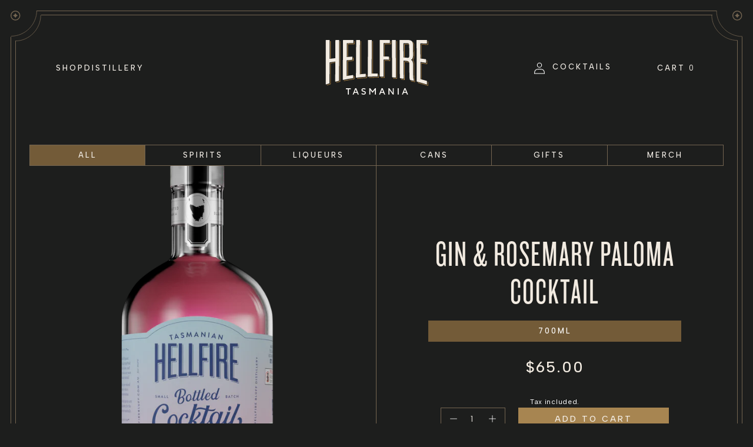

--- FILE ---
content_type: text/html; charset=utf-8
request_url: https://hellfirebluff.com.au/collections/shop
body_size: 28948
content:
<!doctype html>
<html class="no-js" lang="en">
  <head>
    <meta charset="utf-8">
    <meta http-equiv="X-UA-Compatible" content="IE=edge">
    <meta name="viewport" content="width=device-width,initial-scale=1">
    <meta name="theme-color" content="">
    <!-- Google tag (gtag.js) -->
<script async src="https://www.googletagmanager.com/gtag/js?id=AW-16712455060">
</script>
<script>
  window.dataLayer = window.dataLayer || [];
  function gtag(){dataLayer.push(arguments);}
  gtag('js', new Date());

  gtag('config', 'AW-16712455060');
</script>
    <link rel="canonical" href="https://hellfirebluff.com.au/collections/shop"><link rel="preconnect" href="https://fonts.shopifycdn.com" crossorigin><title>
      Shop
 &ndash; hellfirebluff</title>

    



    

<meta property="og:site_name" content="hellfirebluff">
<meta property="og:url" content="https://hellfirebluff.com.au/collections/shop">
<meta property="og:title" content="Shop">
<meta property="og:type" content="website">
<meta property="og:description" content="Discover the finest Tasmanian Spirits from Hellfire Bluff Distillery, award-winning Potato Vodka, Gins, and Liqueurs. Explore our handcrafted collection."><meta property="og:image" content="http://hellfirebluff.com.au/cdn/shop/files/Socail_Sharing.jpg?v=1712273099">
  <meta property="og:image:secure_url" content="https://hellfirebluff.com.au/cdn/shop/files/Socail_Sharing.jpg?v=1712273099">
  <meta property="og:image:width" content="1200">
  <meta property="og:image:height" content="628"><meta name="twitter:card" content="summary_large_image">
<meta name="twitter:title" content="Shop">
<meta name="twitter:description" content="Discover the finest Tasmanian Spirits from Hellfire Bluff Distillery, award-winning Potato Vodka, Gins, and Liqueurs. Explore our handcrafted collection.">


    <script src="//hellfirebluff.com.au/cdn/shop/t/11/assets/constants.js?v=58251544750838685771747822126" defer="defer"></script>
    <script src="//hellfirebluff.com.au/cdn/shop/t/11/assets/pubsub.js?v=158357773527763999511747822126" defer="defer"></script>
    <script src="//hellfirebluff.com.au/cdn/shop/t/11/assets/global.js?v=37284204640041572741747822126" defer="defer"></script><script src="//hellfirebluff.com.au/cdn/shop/t/11/assets/jquery-min.js?v=158417595810649192771747822126"></script>
    <script src="//hellfirebluff.com.au/cdn/shop/t/11/assets/jquery-ui.js?v=1018261409030046901747822126"></script>
    <script src="//hellfirebluff.com.au/cdn/shop/t/11/assets/sypnosis.js?v=156806537202356142021747822126" defer="defer"></script>
    <script src="//hellfirebluff.com.au/cdn/shop/t/11/assets/ajaxinate.js?v=136760799972121578121747822126" defer="defer"></script>   

<link rel="preconnect" href="https://fonts.googleapis.com">
<link rel="preconnect" href="https://fonts.gstatic.com" crossorigin>
<link href="https://fonts.googleapis.com/css2?family=Albert+Sans:ital,wght@0,100..900;1,100..900&display=swap" rel="stylesheet">

    <script>window.performance && window.performance.mark && window.performance.mark('shopify.content_for_header.start');</script><meta name="facebook-domain-verification" content="pxowtvsxkrnqu5ayudi99k9yzwq79z">
<meta name="google-site-verification" content="cwg78BBbtGkricx2J_MpBAsYnz8no5gOrBBXXjnLns0">
<meta id="shopify-digital-wallet" name="shopify-digital-wallet" content="/68114317525/digital_wallets/dialog">
<meta name="shopify-checkout-api-token" content="322ad480040e481c437d97eb8e57a2fe">
<meta id="in-context-paypal-metadata" data-shop-id="68114317525" data-venmo-supported="false" data-environment="production" data-locale="en_US" data-paypal-v4="true" data-currency="AUD">
<link rel="alternate" type="application/atom+xml" title="Feed" href="/collections/shop.atom" />
<link rel="next" href="/collections/shop?page=2">
<link rel="alternate" type="application/json+oembed" href="https://hellfirebluff.com.au/collections/shop.oembed">
<script async="async" src="/checkouts/internal/preloads.js?locale=en-AU"></script>
<link rel="preconnect" href="https://shop.app" crossorigin="anonymous">
<script async="async" src="https://shop.app/checkouts/internal/preloads.js?locale=en-AU&shop_id=68114317525" crossorigin="anonymous"></script>
<script id="apple-pay-shop-capabilities" type="application/json">{"shopId":68114317525,"countryCode":"AU","currencyCode":"AUD","merchantCapabilities":["supports3DS"],"merchantId":"gid:\/\/shopify\/Shop\/68114317525","merchantName":"hellfirebluff","requiredBillingContactFields":["postalAddress","email","phone"],"requiredShippingContactFields":["postalAddress","email","phone"],"shippingType":"shipping","supportedNetworks":["visa","masterCard","amex","jcb"],"total":{"type":"pending","label":"hellfirebluff","amount":"1.00"},"shopifyPaymentsEnabled":true,"supportsSubscriptions":true}</script>
<script id="shopify-features" type="application/json">{"accessToken":"322ad480040e481c437d97eb8e57a2fe","betas":["rich-media-storefront-analytics"],"domain":"hellfirebluff.com.au","predictiveSearch":true,"shopId":68114317525,"locale":"en"}</script>
<script>var Shopify = Shopify || {};
Shopify.shop = "hellfirebluff.myshopify.com";
Shopify.locale = "en";
Shopify.currency = {"active":"AUD","rate":"1.0"};
Shopify.country = "AU";
Shopify.theme = {"name":"Hellfire Bluff - Theme - Font Change","id":149378728149,"schema_name":"Dawn","schema_version":"13.0.0","theme_store_id":887,"role":"main"};
Shopify.theme.handle = "null";
Shopify.theme.style = {"id":null,"handle":null};
Shopify.cdnHost = "hellfirebluff.com.au/cdn";
Shopify.routes = Shopify.routes || {};
Shopify.routes.root = "/";</script>
<script type="module">!function(o){(o.Shopify=o.Shopify||{}).modules=!0}(window);</script>
<script>!function(o){function n(){var o=[];function n(){o.push(Array.prototype.slice.apply(arguments))}return n.q=o,n}var t=o.Shopify=o.Shopify||{};t.loadFeatures=n(),t.autoloadFeatures=n()}(window);</script>
<script>
  window.ShopifyPay = window.ShopifyPay || {};
  window.ShopifyPay.apiHost = "shop.app\/pay";
  window.ShopifyPay.redirectState = null;
</script>
<script id="shop-js-analytics" type="application/json">{"pageType":"collection"}</script>
<script defer="defer" async type="module" src="//hellfirebluff.com.au/cdn/shopifycloud/shop-js/modules/v2/client.init-shop-cart-sync_IZsNAliE.en.esm.js"></script>
<script defer="defer" async type="module" src="//hellfirebluff.com.au/cdn/shopifycloud/shop-js/modules/v2/chunk.common_0OUaOowp.esm.js"></script>
<script type="module">
  await import("//hellfirebluff.com.au/cdn/shopifycloud/shop-js/modules/v2/client.init-shop-cart-sync_IZsNAliE.en.esm.js");
await import("//hellfirebluff.com.au/cdn/shopifycloud/shop-js/modules/v2/chunk.common_0OUaOowp.esm.js");

  window.Shopify.SignInWithShop?.initShopCartSync?.({"fedCMEnabled":true,"windoidEnabled":true});

</script>
<script>
  window.Shopify = window.Shopify || {};
  if (!window.Shopify.featureAssets) window.Shopify.featureAssets = {};
  window.Shopify.featureAssets['shop-js'] = {"shop-cart-sync":["modules/v2/client.shop-cart-sync_DLOhI_0X.en.esm.js","modules/v2/chunk.common_0OUaOowp.esm.js"],"init-fed-cm":["modules/v2/client.init-fed-cm_C6YtU0w6.en.esm.js","modules/v2/chunk.common_0OUaOowp.esm.js"],"shop-button":["modules/v2/client.shop-button_BCMx7GTG.en.esm.js","modules/v2/chunk.common_0OUaOowp.esm.js"],"shop-cash-offers":["modules/v2/client.shop-cash-offers_BT26qb5j.en.esm.js","modules/v2/chunk.common_0OUaOowp.esm.js","modules/v2/chunk.modal_CGo_dVj3.esm.js"],"init-windoid":["modules/v2/client.init-windoid_B9PkRMql.en.esm.js","modules/v2/chunk.common_0OUaOowp.esm.js"],"init-shop-email-lookup-coordinator":["modules/v2/client.init-shop-email-lookup-coordinator_DZkqjsbU.en.esm.js","modules/v2/chunk.common_0OUaOowp.esm.js"],"shop-toast-manager":["modules/v2/client.shop-toast-manager_Di2EnuM7.en.esm.js","modules/v2/chunk.common_0OUaOowp.esm.js"],"shop-login-button":["modules/v2/client.shop-login-button_BtqW_SIO.en.esm.js","modules/v2/chunk.common_0OUaOowp.esm.js","modules/v2/chunk.modal_CGo_dVj3.esm.js"],"avatar":["modules/v2/client.avatar_BTnouDA3.en.esm.js"],"pay-button":["modules/v2/client.pay-button_CWa-C9R1.en.esm.js","modules/v2/chunk.common_0OUaOowp.esm.js"],"init-shop-cart-sync":["modules/v2/client.init-shop-cart-sync_IZsNAliE.en.esm.js","modules/v2/chunk.common_0OUaOowp.esm.js"],"init-customer-accounts":["modules/v2/client.init-customer-accounts_DenGwJTU.en.esm.js","modules/v2/client.shop-login-button_BtqW_SIO.en.esm.js","modules/v2/chunk.common_0OUaOowp.esm.js","modules/v2/chunk.modal_CGo_dVj3.esm.js"],"init-shop-for-new-customer-accounts":["modules/v2/client.init-shop-for-new-customer-accounts_JdHXxpS9.en.esm.js","modules/v2/client.shop-login-button_BtqW_SIO.en.esm.js","modules/v2/chunk.common_0OUaOowp.esm.js","modules/v2/chunk.modal_CGo_dVj3.esm.js"],"init-customer-accounts-sign-up":["modules/v2/client.init-customer-accounts-sign-up_D6__K_p8.en.esm.js","modules/v2/client.shop-login-button_BtqW_SIO.en.esm.js","modules/v2/chunk.common_0OUaOowp.esm.js","modules/v2/chunk.modal_CGo_dVj3.esm.js"],"checkout-modal":["modules/v2/client.checkout-modal_C_ZQDY6s.en.esm.js","modules/v2/chunk.common_0OUaOowp.esm.js","modules/v2/chunk.modal_CGo_dVj3.esm.js"],"shop-follow-button":["modules/v2/client.shop-follow-button_XetIsj8l.en.esm.js","modules/v2/chunk.common_0OUaOowp.esm.js","modules/v2/chunk.modal_CGo_dVj3.esm.js"],"lead-capture":["modules/v2/client.lead-capture_DvA72MRN.en.esm.js","modules/v2/chunk.common_0OUaOowp.esm.js","modules/v2/chunk.modal_CGo_dVj3.esm.js"],"shop-login":["modules/v2/client.shop-login_ClXNxyh6.en.esm.js","modules/v2/chunk.common_0OUaOowp.esm.js","modules/v2/chunk.modal_CGo_dVj3.esm.js"],"payment-terms":["modules/v2/client.payment-terms_CNlwjfZz.en.esm.js","modules/v2/chunk.common_0OUaOowp.esm.js","modules/v2/chunk.modal_CGo_dVj3.esm.js"]};
</script>
<script id="__st">var __st={"a":68114317525,"offset":39600,"reqid":"4fc6ed44-22ef-48fd-82cb-929c7ad002e1-1768358949","pageurl":"hellfirebluff.com.au\/collections\/shop","u":"2e4353ddbc06","p":"collection","rtyp":"collection","rid":430941143253};</script>
<script>window.ShopifyPaypalV4VisibilityTracking = true;</script>
<script id="captcha-bootstrap">!function(){'use strict';const t='contact',e='account',n='new_comment',o=[[t,t],['blogs',n],['comments',n],[t,'customer']],c=[[e,'customer_login'],[e,'guest_login'],[e,'recover_customer_password'],[e,'create_customer']],r=t=>t.map((([t,e])=>`form[action*='/${t}']:not([data-nocaptcha='true']) input[name='form_type'][value='${e}']`)).join(','),a=t=>()=>t?[...document.querySelectorAll(t)].map((t=>t.form)):[];function s(){const t=[...o],e=r(t);return a(e)}const i='password',u='form_key',d=['recaptcha-v3-token','g-recaptcha-response','h-captcha-response',i],f=()=>{try{return window.sessionStorage}catch{return}},m='__shopify_v',_=t=>t.elements[u];function p(t,e,n=!1){try{const o=window.sessionStorage,c=JSON.parse(o.getItem(e)),{data:r}=function(t){const{data:e,action:n}=t;return t[m]||n?{data:e,action:n}:{data:t,action:n}}(c);for(const[e,n]of Object.entries(r))t.elements[e]&&(t.elements[e].value=n);n&&o.removeItem(e)}catch(o){console.error('form repopulation failed',{error:o})}}const l='form_type',E='cptcha';function T(t){t.dataset[E]=!0}const w=window,h=w.document,L='Shopify',v='ce_forms',y='captcha';let A=!1;((t,e)=>{const n=(g='f06e6c50-85a8-45c8-87d0-21a2b65856fe',I='https://cdn.shopify.com/shopifycloud/storefront-forms-hcaptcha/ce_storefront_forms_captcha_hcaptcha.v1.5.2.iife.js',D={infoText:'Protected by hCaptcha',privacyText:'Privacy',termsText:'Terms'},(t,e,n)=>{const o=w[L][v],c=o.bindForm;if(c)return c(t,g,e,D).then(n);var r;o.q.push([[t,g,e,D],n]),r=I,A||(h.body.append(Object.assign(h.createElement('script'),{id:'captcha-provider',async:!0,src:r})),A=!0)});var g,I,D;w[L]=w[L]||{},w[L][v]=w[L][v]||{},w[L][v].q=[],w[L][y]=w[L][y]||{},w[L][y].protect=function(t,e){n(t,void 0,e),T(t)},Object.freeze(w[L][y]),function(t,e,n,w,h,L){const[v,y,A,g]=function(t,e,n){const i=e?o:[],u=t?c:[],d=[...i,...u],f=r(d),m=r(i),_=r(d.filter((([t,e])=>n.includes(e))));return[a(f),a(m),a(_),s()]}(w,h,L),I=t=>{const e=t.target;return e instanceof HTMLFormElement?e:e&&e.form},D=t=>v().includes(t);t.addEventListener('submit',(t=>{const e=I(t);if(!e)return;const n=D(e)&&!e.dataset.hcaptchaBound&&!e.dataset.recaptchaBound,o=_(e),c=g().includes(e)&&(!o||!o.value);(n||c)&&t.preventDefault(),c&&!n&&(function(t){try{if(!f())return;!function(t){const e=f();if(!e)return;const n=_(t);if(!n)return;const o=n.value;o&&e.removeItem(o)}(t);const e=Array.from(Array(32),(()=>Math.random().toString(36)[2])).join('');!function(t,e){_(t)||t.append(Object.assign(document.createElement('input'),{type:'hidden',name:u})),t.elements[u].value=e}(t,e),function(t,e){const n=f();if(!n)return;const o=[...t.querySelectorAll(`input[type='${i}']`)].map((({name:t})=>t)),c=[...d,...o],r={};for(const[a,s]of new FormData(t).entries())c.includes(a)||(r[a]=s);n.setItem(e,JSON.stringify({[m]:1,action:t.action,data:r}))}(t,e)}catch(e){console.error('failed to persist form',e)}}(e),e.submit())}));const S=(t,e)=>{t&&!t.dataset[E]&&(n(t,e.some((e=>e===t))),T(t))};for(const o of['focusin','change'])t.addEventListener(o,(t=>{const e=I(t);D(e)&&S(e,y())}));const B=e.get('form_key'),M=e.get(l),P=B&&M;t.addEventListener('DOMContentLoaded',(()=>{const t=y();if(P)for(const e of t)e.elements[l].value===M&&p(e,B);[...new Set([...A(),...v().filter((t=>'true'===t.dataset.shopifyCaptcha))])].forEach((e=>S(e,t)))}))}(h,new URLSearchParams(w.location.search),n,t,e,['guest_login'])})(!0,!0)}();</script>
<script integrity="sha256-4kQ18oKyAcykRKYeNunJcIwy7WH5gtpwJnB7kiuLZ1E=" data-source-attribution="shopify.loadfeatures" defer="defer" src="//hellfirebluff.com.au/cdn/shopifycloud/storefront/assets/storefront/load_feature-a0a9edcb.js" crossorigin="anonymous"></script>
<script crossorigin="anonymous" defer="defer" src="//hellfirebluff.com.au/cdn/shopifycloud/storefront/assets/shopify_pay/storefront-65b4c6d7.js?v=20250812"></script>
<script data-source-attribution="shopify.dynamic_checkout.dynamic.init">var Shopify=Shopify||{};Shopify.PaymentButton=Shopify.PaymentButton||{isStorefrontPortableWallets:!0,init:function(){window.Shopify.PaymentButton.init=function(){};var t=document.createElement("script");t.src="https://hellfirebluff.com.au/cdn/shopifycloud/portable-wallets/latest/portable-wallets.en.js",t.type="module",document.head.appendChild(t)}};
</script>
<script data-source-attribution="shopify.dynamic_checkout.buyer_consent">
  function portableWalletsHideBuyerConsent(e){var t=document.getElementById("shopify-buyer-consent"),n=document.getElementById("shopify-subscription-policy-button");t&&n&&(t.classList.add("hidden"),t.setAttribute("aria-hidden","true"),n.removeEventListener("click",e))}function portableWalletsShowBuyerConsent(e){var t=document.getElementById("shopify-buyer-consent"),n=document.getElementById("shopify-subscription-policy-button");t&&n&&(t.classList.remove("hidden"),t.removeAttribute("aria-hidden"),n.addEventListener("click",e))}window.Shopify?.PaymentButton&&(window.Shopify.PaymentButton.hideBuyerConsent=portableWalletsHideBuyerConsent,window.Shopify.PaymentButton.showBuyerConsent=portableWalletsShowBuyerConsent);
</script>
<script data-source-attribution="shopify.dynamic_checkout.cart.bootstrap">document.addEventListener("DOMContentLoaded",(function(){function t(){return document.querySelector("shopify-accelerated-checkout-cart, shopify-accelerated-checkout")}if(t())Shopify.PaymentButton.init();else{new MutationObserver((function(e,n){t()&&(Shopify.PaymentButton.init(),n.disconnect())})).observe(document.body,{childList:!0,subtree:!0})}}));
</script>
<link id="shopify-accelerated-checkout-styles" rel="stylesheet" media="screen" href="https://hellfirebluff.com.au/cdn/shopifycloud/portable-wallets/latest/accelerated-checkout-backwards-compat.css" crossorigin="anonymous">
<style id="shopify-accelerated-checkout-cart">
        #shopify-buyer-consent {
  margin-top: 1em;
  display: inline-block;
  width: 100%;
}

#shopify-buyer-consent.hidden {
  display: none;
}

#shopify-subscription-policy-button {
  background: none;
  border: none;
  padding: 0;
  text-decoration: underline;
  font-size: inherit;
  cursor: pointer;
}

#shopify-subscription-policy-button::before {
  box-shadow: none;
}

      </style>
<script id="sections-script" data-sections="header" defer="defer" src="//hellfirebluff.com.au/cdn/shop/t/11/compiled_assets/scripts.js?2598"></script>
<script>window.performance && window.performance.mark && window.performance.mark('shopify.content_for_header.end');</script>


    <style data-shopify>
   
      @font-face {
  font-family: Assistant;
  font-weight: 400;
  font-style: normal;
  font-display: swap;
  src: url("//hellfirebluff.com.au/cdn/fonts/assistant/assistant_n4.9120912a469cad1cc292572851508ca49d12e768.woff2") format("woff2"),
       url("//hellfirebluff.com.au/cdn/fonts/assistant/assistant_n4.6e9875ce64e0fefcd3f4446b7ec9036b3ddd2985.woff") format("woff");
}

      @font-face {
  font-family: Assistant;
  font-weight: 700;
  font-style: normal;
  font-display: swap;
  src: url("//hellfirebluff.com.au/cdn/fonts/assistant/assistant_n7.bf44452348ec8b8efa3aa3068825305886b1c83c.woff2") format("woff2"),
       url("//hellfirebluff.com.au/cdn/fonts/assistant/assistant_n7.0c887fee83f6b3bda822f1150b912c72da0f7b64.woff") format("woff");
}

      
      
      @font-face {
  font-family: Assistant;
  font-weight: 400;
  font-style: normal;
  font-display: swap;
  src: url("//hellfirebluff.com.au/cdn/fonts/assistant/assistant_n4.9120912a469cad1cc292572851508ca49d12e768.woff2") format("woff2"),
       url("//hellfirebluff.com.au/cdn/fonts/assistant/assistant_n4.6e9875ce64e0fefcd3f4446b7ec9036b3ddd2985.woff") format("woff");
}


      
        :root,
        .color-scheme-1 {
          --color-background: 29,30,29;
        
          --gradient-background: #1d1e1d;
        

        

        --color-foreground: 255,255,255;
        --color-background-contrast: 42,43,42;
        --color-shadow: 167,133,81;
        --color-button: 167,133,81;
        --color-button-text: 255,255,255;
        --color-secondary-button: 29,30,29;
        --color-secondary-button-text: 167,133,81;
        --color-link: 167,133,81;
        --color-badge-foreground: 255,255,255;
        --color-badge-background: 29,30,29;
        --color-badge-border: 255,255,255;
        --payment-terms-background-color: rgb(29 30 29);
      }
      
        
        .color-scheme-2 {
          --color-background: 237,233,228;
        
          --gradient-background: #ede9e4;
        

        

        --color-foreground: 29,30,29;
        --color-background-contrast: 186,171,152;
        --color-shadow: 167,133,81;
        --color-button: 167,133,81;
        --color-button-text: 244,239,232;
        --color-secondary-button: 237,233,228;
        --color-secondary-button-text: 167,133,81;
        --color-link: 167,133,81;
        --color-badge-foreground: 29,30,29;
        --color-badge-background: 237,233,228;
        --color-badge-border: 29,30,29;
        --payment-terms-background-color: rgb(237 233 228);
      }
      
        
        .color-scheme-3 {
          --color-background: 36,40,51;
        
          --gradient-background: #242833;
        

        

        --color-foreground: 255,255,255;
        --color-background-contrast: 47,52,66;
        --color-shadow: 18,18,18;
        --color-button: 255,255,255;
        --color-button-text: 0,0,0;
        --color-secondary-button: 36,40,51;
        --color-secondary-button-text: 255,255,255;
        --color-link: 255,255,255;
        --color-badge-foreground: 255,255,255;
        --color-badge-background: 36,40,51;
        --color-badge-border: 255,255,255;
        --payment-terms-background-color: rgb(36 40 51);
      }
      
        
        .color-scheme-4 {
          --color-background: 29,30,29;
        
          --gradient-background: #1d1e1d;
        

        

        --color-foreground: 255,255,255;
        --color-background-contrast: 42,43,42;
        --color-shadow: 29,30,29;
        --color-button: 255,255,255;
        --color-button-text: 244,239,232;
        --color-secondary-button: 29,30,29;
        --color-secondary-button-text: 255,255,255;
        --color-link: 255,255,255;
        --color-badge-foreground: 255,255,255;
        --color-badge-background: 29,30,29;
        --color-badge-border: 255,255,255;
        --payment-terms-background-color: rgb(29 30 29);
      }
      
        
        .color-scheme-5 {
          --color-background: 51,79,180;
        
          --gradient-background: #334fb4;
        

        

        --color-foreground: 255,255,255;
        --color-background-contrast: 23,35,81;
        --color-shadow: 18,18,18;
        --color-button: 255,255,255;
        --color-button-text: 51,79,180;
        --color-secondary-button: 51,79,180;
        --color-secondary-button-text: 255,255,255;
        --color-link: 255,255,255;
        --color-badge-foreground: 255,255,255;
        --color-badge-background: 51,79,180;
        --color-badge-border: 255,255,255;
        --payment-terms-background-color: rgb(51 79 180);
      }
      
        
        .color-scheme-c5e88ea1-13ce-49b8-857c-74c62394bdd4 {
          --color-background: 167,133,81;
        
          --gradient-background: #a78551;
        

        

        --color-foreground: 255,255,255;
        --color-background-contrast: 81,65,39;
        --color-shadow: 255,255,255;
        --color-button: 255,255,255;
        --color-button-text: 255,255,255;
        --color-secondary-button: 167,133,81;
        --color-secondary-button-text: 255,255,255;
        --color-link: 255,255,255;
        --color-badge-foreground: 255,255,255;
        --color-badge-background: 167,133,81;
        --color-badge-border: 255,255,255;
        --payment-terms-background-color: rgb(167 133 81);
      }
      

      body, .color-scheme-1, .color-scheme-2, .color-scheme-3, .color-scheme-4, .color-scheme-5, .color-scheme-c5e88ea1-13ce-49b8-857c-74c62394bdd4 {
        color: rgba(var(--color-foreground));
        background-color: rgb(var(--color-background));
      }

      :root {
        --font-body-family: Albert Sans;
        --font-body-style: normal;
        --font-body-weight: 400;
        --font-body-weight-bold: 700;

        --font-heading-family: Knockout;
        --font-heading-style: normal;
        --font-heading-weight: 400;

        --font-body-scale: 1.0;
        --font-heading-scale: 1.0;

        --media-padding: px;
        --media-border-opacity: 0.05;
        --media-border-width: 1px;
        --media-radius: 0px;
        --media-shadow-opacity: 0.0;
        --media-shadow-horizontal-offset: 0px;
        --media-shadow-vertical-offset: 4px;
        --media-shadow-blur-radius: 5px;
        --media-shadow-visible: 0;

        --page-width: 500rem;
        --page-width-margin: 0rem;

        --product-card-image-padding: 0.0rem;
        --product-card-corner-radius: 0.0rem;
        --product-card-text-alignment: center;
        --product-card-border-width: 0.0rem;
        --product-card-border-opacity: 0.1;
        --product-card-shadow-opacity: 0.0;
        --product-card-shadow-visible: 0;
        --product-card-shadow-horizontal-offset: 0.0rem;
        --product-card-shadow-vertical-offset: 0.4rem;
        --product-card-shadow-blur-radius: 0.5rem;

        --collection-card-image-padding: 0.0rem;
        --collection-card-corner-radius: 0.0rem;
        --collection-card-text-alignment: center;
        --collection-card-border-width: 0.0rem;
        --collection-card-border-opacity: 0.1;
        --collection-card-shadow-opacity: 0.0;
        --collection-card-shadow-visible: 0;
        --collection-card-shadow-horizontal-offset: 0.0rem;
        --collection-card-shadow-vertical-offset: 0.4rem;
        --collection-card-shadow-blur-radius: 0.5rem;

        --blog-card-image-padding: 0.0rem;
        --blog-card-corner-radius: 0.0rem;
        --blog-card-text-alignment: center;
        --blog-card-border-width: 0.0rem;
        --blog-card-border-opacity: 0.1;
        --blog-card-shadow-opacity: 0.0;
        --blog-card-shadow-visible: 0;
        --blog-card-shadow-horizontal-offset: 0.0rem;
        --blog-card-shadow-vertical-offset: 0.4rem;
        --blog-card-shadow-blur-radius: 0.5rem;

        --badge-corner-radius: 4.0rem;

        --popup-border-width: 1px;
        --popup-border-opacity: 0.1;
        --popup-corner-radius: 0px;
        --popup-shadow-opacity: 0.05;
        --popup-shadow-horizontal-offset: 0px;
        --popup-shadow-vertical-offset: 4px;
        --popup-shadow-blur-radius: 5px;

        --drawer-border-width: 1px;
        --drawer-border-opacity: 0.1;
        --drawer-shadow-opacity: 0.0;
        --drawer-shadow-horizontal-offset: 0px;
        --drawer-shadow-vertical-offset: 4px;
        --drawer-shadow-blur-radius: 5px;

        --spacing-sections-desktop: 0px;
        --spacing-sections-mobile: 0px;

        --grid-desktop-vertical-spacing: 32px;
        --grid-desktop-horizontal-spacing: 32px;
        --grid-mobile-vertical-spacing: 16px;
        --grid-mobile-horizontal-spacing: 16px;

        --text-boxes-border-opacity: 0.1;
        --text-boxes-border-width: 0px;
        --text-boxes-radius: 0px;
        --text-boxes-shadow-opacity: 0.0;
        --text-boxes-shadow-visible: 0;
        --text-boxes-shadow-horizontal-offset: 0px;
        --text-boxes-shadow-vertical-offset: 4px;
        --text-boxes-shadow-blur-radius: 5px;

        --buttons-radius: 0px;
        --buttons-radius-outset: 0px;
        --buttons-border-width: 1px;
        --buttons-border-opacity: 1.0;
        --buttons-shadow-opacity: 0.0;
        --buttons-shadow-visible: 0;
        --buttons-shadow-horizontal-offset: 0px;
        --buttons-shadow-vertical-offset: 4px;
        --buttons-shadow-blur-radius: 5px;
        --buttons-border-offset: 0px;

        --inputs-radius: 0px;
        --inputs-border-width: 1px;
        --inputs-border-opacity: 0.55;
        --inputs-shadow-opacity: 0.0;
        --inputs-shadow-horizontal-offset: 0px;
        --inputs-margin-offset: 0px;
        --inputs-shadow-vertical-offset: 4px;
        --inputs-shadow-blur-radius: 5px;
        --inputs-radius-outset: 0px;

        --variant-pills-radius: 40px;
        --variant-pills-border-width: 1px;
        --variant-pills-border-opacity: 0.55;
        --variant-pills-shadow-opacity: 0.0;
        --variant-pills-shadow-horizontal-offset: 0px;
        --variant-pills-shadow-vertical-offset: 4px;
        --variant-pills-shadow-blur-radius: 5px;
      }

      *,
      *::before,
      *::after {
        box-sizing: inherit;
      }

      html {
        box-sizing: border-box;
        font-size: calc(var(--font-body-scale) * 62.5%);
        height: 100%;
      }

      body {
        display: grid;
        grid-template-rows: auto auto 1fr auto;
        grid-template-columns: 100%;
        min-height: 100%;
        margin: 0;
        font-size: 1.4rem;
        letter-spacing: 0.3px;
        line-height: 20px;
        font-family: var(--font-body-family);
        font-style: var(--font-body-style);
        font-weight: var(--font-body-weight);
      }

      @media screen and (min-width: 750px) {
        body {
          font-size: 1.4rem;
        }
      }

         body.template-index main#MainContent,
body.template-product main#MainContent,
body.template-cocktails main#MainContent,
body.template-contact main#MainContent,
body.template-shipping-and-returns main#MainContent,
body.template-shop main#MainContent,
body.template-about main#MainContent,
body.template-visit-us main#MainContent{ 
    margin-top: calc(-1* var(--header-height));
}
      
    </style>

    <link href="//hellfirebluff.com.au/cdn/shop/t/11/assets/base.css?v=150594882252311186481747822126" rel="stylesheet" type="text/css" media="all" />
    <link href="//hellfirebluff.com.au/cdn/shop/t/11/assets/font.css?v=132683408910427815671747822126" rel="stylesheet" type="text/css" media="all" />    
    <link href="//hellfirebluff.com.au/cdn/shop/t/11/assets/sypnosis.css?v=60747143670052558591747822960" rel="stylesheet" type="text/css" media="all" />
    <link href="//hellfirebluff.com.au/cdn/shop/t/11/assets/sypnosis-mobile.css?v=154057440213450622241747822126" rel="stylesheet" type="text/css" media="all" />
    <link href="//hellfirebluff.com.au/cdn/shop/t/11/assets/line-animation.css?v=154008478534208061011747822126" rel="stylesheet" type="text/css" media="all" />
<link rel="preload" as="font" href="//hellfirebluff.com.au/cdn/fonts/assistant/assistant_n4.9120912a469cad1cc292572851508ca49d12e768.woff2" type="font/woff2" crossorigin><link rel="preload" as="font" href="//hellfirebluff.com.au/cdn/fonts/assistant/assistant_n4.9120912a469cad1cc292572851508ca49d12e768.woff2" type="font/woff2" crossorigin><script>
      document.documentElement.className = document.documentElement.className.replace('no-js', 'js');
      if (Shopify.designMode) {
        document.documentElement.classList.add('shopify-design-mode');
      }
    </script>
    <!-- Google Tag Manager -->
<script>(function(w,d,s,l,i){w[l]=w[l]||[];w[l].push({'gtm.start':
new Date().getTime(),event:'gtm.js'});var f=d.getElementsByTagName(s)[0],
j=d.createElement(s),dl=l!='dataLayer'?'&l='+l:'';j.async=true;j.src=
'https://www.googletagmanager.com/gtm.js?id='+i+dl;f.parentNode.insertBefore(j,f);
})(window,document,'script','dataLayer','GTM-WGS5HPJX');</script>
<!-- End Google Tag Manager -->
  <!-- BEGIN app block: shopify://apps/klaviyo-email-marketing-sms/blocks/klaviyo-onsite-embed/2632fe16-c075-4321-a88b-50b567f42507 -->












  <script async src="https://static.klaviyo.com/onsite/js/R5Lji8/klaviyo.js?company_id=R5Lji8"></script>
  <script>!function(){if(!window.klaviyo){window._klOnsite=window._klOnsite||[];try{window.klaviyo=new Proxy({},{get:function(n,i){return"push"===i?function(){var n;(n=window._klOnsite).push.apply(n,arguments)}:function(){for(var n=arguments.length,o=new Array(n),w=0;w<n;w++)o[w]=arguments[w];var t="function"==typeof o[o.length-1]?o.pop():void 0,e=new Promise((function(n){window._klOnsite.push([i].concat(o,[function(i){t&&t(i),n(i)}]))}));return e}}})}catch(n){window.klaviyo=window.klaviyo||[],window.klaviyo.push=function(){var n;(n=window._klOnsite).push.apply(n,arguments)}}}}();</script>

  




  <script>
    window.klaviyoReviewsProductDesignMode = false
  </script>







<!-- END app block --><script src="https://cdn.shopify.com/extensions/019b09dd-709f-7233-8c82-cc4081277048/klaviyo-email-marketing-44/assets/app.js" type="text/javascript" defer="defer"></script>
<link href="https://cdn.shopify.com/extensions/019b09dd-709f-7233-8c82-cc4081277048/klaviyo-email-marketing-44/assets/app.css" rel="stylesheet" type="text/css" media="all">
<link href="https://monorail-edge.shopifysvc.com" rel="dns-prefetch">
<script>(function(){if ("sendBeacon" in navigator && "performance" in window) {try {var session_token_from_headers = performance.getEntriesByType('navigation')[0].serverTiming.find(x => x.name == '_s').description;} catch {var session_token_from_headers = undefined;}var session_cookie_matches = document.cookie.match(/_shopify_s=([^;]*)/);var session_token_from_cookie = session_cookie_matches && session_cookie_matches.length === 2 ? session_cookie_matches[1] : "";var session_token = session_token_from_headers || session_token_from_cookie || "";function handle_abandonment_event(e) {var entries = performance.getEntries().filter(function(entry) {return /monorail-edge.shopifysvc.com/.test(entry.name);});if (!window.abandonment_tracked && entries.length === 0) {window.abandonment_tracked = true;var currentMs = Date.now();var navigation_start = performance.timing.navigationStart;var payload = {shop_id: 68114317525,url: window.location.href,navigation_start,duration: currentMs - navigation_start,session_token,page_type: "collection"};window.navigator.sendBeacon("https://monorail-edge.shopifysvc.com/v1/produce", JSON.stringify({schema_id: "online_store_buyer_site_abandonment/1.1",payload: payload,metadata: {event_created_at_ms: currentMs,event_sent_at_ms: currentMs}}));}}window.addEventListener('pagehide', handle_abandonment_event);}}());</script>
<script id="web-pixels-manager-setup">(function e(e,d,r,n,o){if(void 0===o&&(o={}),!Boolean(null===(a=null===(i=window.Shopify)||void 0===i?void 0:i.analytics)||void 0===a?void 0:a.replayQueue)){var i,a;window.Shopify=window.Shopify||{};var t=window.Shopify;t.analytics=t.analytics||{};var s=t.analytics;s.replayQueue=[],s.publish=function(e,d,r){return s.replayQueue.push([e,d,r]),!0};try{self.performance.mark("wpm:start")}catch(e){}var l=function(){var e={modern:/Edge?\/(1{2}[4-9]|1[2-9]\d|[2-9]\d{2}|\d{4,})\.\d+(\.\d+|)|Firefox\/(1{2}[4-9]|1[2-9]\d|[2-9]\d{2}|\d{4,})\.\d+(\.\d+|)|Chrom(ium|e)\/(9{2}|\d{3,})\.\d+(\.\d+|)|(Maci|X1{2}).+ Version\/(15\.\d+|(1[6-9]|[2-9]\d|\d{3,})\.\d+)([,.]\d+|)( \(\w+\)|)( Mobile\/\w+|) Safari\/|Chrome.+OPR\/(9{2}|\d{3,})\.\d+\.\d+|(CPU[ +]OS|iPhone[ +]OS|CPU[ +]iPhone|CPU IPhone OS|CPU iPad OS)[ +]+(15[._]\d+|(1[6-9]|[2-9]\d|\d{3,})[._]\d+)([._]\d+|)|Android:?[ /-](13[3-9]|1[4-9]\d|[2-9]\d{2}|\d{4,})(\.\d+|)(\.\d+|)|Android.+Firefox\/(13[5-9]|1[4-9]\d|[2-9]\d{2}|\d{4,})\.\d+(\.\d+|)|Android.+Chrom(ium|e)\/(13[3-9]|1[4-9]\d|[2-9]\d{2}|\d{4,})\.\d+(\.\d+|)|SamsungBrowser\/([2-9]\d|\d{3,})\.\d+/,legacy:/Edge?\/(1[6-9]|[2-9]\d|\d{3,})\.\d+(\.\d+|)|Firefox\/(5[4-9]|[6-9]\d|\d{3,})\.\d+(\.\d+|)|Chrom(ium|e)\/(5[1-9]|[6-9]\d|\d{3,})\.\d+(\.\d+|)([\d.]+$|.*Safari\/(?![\d.]+ Edge\/[\d.]+$))|(Maci|X1{2}).+ Version\/(10\.\d+|(1[1-9]|[2-9]\d|\d{3,})\.\d+)([,.]\d+|)( \(\w+\)|)( Mobile\/\w+|) Safari\/|Chrome.+OPR\/(3[89]|[4-9]\d|\d{3,})\.\d+\.\d+|(CPU[ +]OS|iPhone[ +]OS|CPU[ +]iPhone|CPU IPhone OS|CPU iPad OS)[ +]+(10[._]\d+|(1[1-9]|[2-9]\d|\d{3,})[._]\d+)([._]\d+|)|Android:?[ /-](13[3-9]|1[4-9]\d|[2-9]\d{2}|\d{4,})(\.\d+|)(\.\d+|)|Mobile Safari.+OPR\/([89]\d|\d{3,})\.\d+\.\d+|Android.+Firefox\/(13[5-9]|1[4-9]\d|[2-9]\d{2}|\d{4,})\.\d+(\.\d+|)|Android.+Chrom(ium|e)\/(13[3-9]|1[4-9]\d|[2-9]\d{2}|\d{4,})\.\d+(\.\d+|)|Android.+(UC? ?Browser|UCWEB|U3)[ /]?(15\.([5-9]|\d{2,})|(1[6-9]|[2-9]\d|\d{3,})\.\d+)\.\d+|SamsungBrowser\/(5\.\d+|([6-9]|\d{2,})\.\d+)|Android.+MQ{2}Browser\/(14(\.(9|\d{2,})|)|(1[5-9]|[2-9]\d|\d{3,})(\.\d+|))(\.\d+|)|K[Aa][Ii]OS\/(3\.\d+|([4-9]|\d{2,})\.\d+)(\.\d+|)/},d=e.modern,r=e.legacy,n=navigator.userAgent;return n.match(d)?"modern":n.match(r)?"legacy":"unknown"}(),u="modern"===l?"modern":"legacy",c=(null!=n?n:{modern:"",legacy:""})[u],f=function(e){return[e.baseUrl,"/wpm","/b",e.hashVersion,"modern"===e.buildTarget?"m":"l",".js"].join("")}({baseUrl:d,hashVersion:r,buildTarget:u}),m=function(e){var d=e.version,r=e.bundleTarget,n=e.surface,o=e.pageUrl,i=e.monorailEndpoint;return{emit:function(e){var a=e.status,t=e.errorMsg,s=(new Date).getTime(),l=JSON.stringify({metadata:{event_sent_at_ms:s},events:[{schema_id:"web_pixels_manager_load/3.1",payload:{version:d,bundle_target:r,page_url:o,status:a,surface:n,error_msg:t},metadata:{event_created_at_ms:s}}]});if(!i)return console&&console.warn&&console.warn("[Web Pixels Manager] No Monorail endpoint provided, skipping logging."),!1;try{return self.navigator.sendBeacon.bind(self.navigator)(i,l)}catch(e){}var u=new XMLHttpRequest;try{return u.open("POST",i,!0),u.setRequestHeader("Content-Type","text/plain"),u.send(l),!0}catch(e){return console&&console.warn&&console.warn("[Web Pixels Manager] Got an unhandled error while logging to Monorail."),!1}}}}({version:r,bundleTarget:l,surface:e.surface,pageUrl:self.location.href,monorailEndpoint:e.monorailEndpoint});try{o.browserTarget=l,function(e){var d=e.src,r=e.async,n=void 0===r||r,o=e.onload,i=e.onerror,a=e.sri,t=e.scriptDataAttributes,s=void 0===t?{}:t,l=document.createElement("script"),u=document.querySelector("head"),c=document.querySelector("body");if(l.async=n,l.src=d,a&&(l.integrity=a,l.crossOrigin="anonymous"),s)for(var f in s)if(Object.prototype.hasOwnProperty.call(s,f))try{l.dataset[f]=s[f]}catch(e){}if(o&&l.addEventListener("load",o),i&&l.addEventListener("error",i),u)u.appendChild(l);else{if(!c)throw new Error("Did not find a head or body element to append the script");c.appendChild(l)}}({src:f,async:!0,onload:function(){if(!function(){var e,d;return Boolean(null===(d=null===(e=window.Shopify)||void 0===e?void 0:e.analytics)||void 0===d?void 0:d.initialized)}()){var d=window.webPixelsManager.init(e)||void 0;if(d){var r=window.Shopify.analytics;r.replayQueue.forEach((function(e){var r=e[0],n=e[1],o=e[2];d.publishCustomEvent(r,n,o)})),r.replayQueue=[],r.publish=d.publishCustomEvent,r.visitor=d.visitor,r.initialized=!0}}},onerror:function(){return m.emit({status:"failed",errorMsg:"".concat(f," has failed to load")})},sri:function(e){var d=/^sha384-[A-Za-z0-9+/=]+$/;return"string"==typeof e&&d.test(e)}(c)?c:"",scriptDataAttributes:o}),m.emit({status:"loading"})}catch(e){m.emit({status:"failed",errorMsg:(null==e?void 0:e.message)||"Unknown error"})}}})({shopId: 68114317525,storefrontBaseUrl: "https://hellfirebluff.com.au",extensionsBaseUrl: "https://extensions.shopifycdn.com/cdn/shopifycloud/web-pixels-manager",monorailEndpoint: "https://monorail-edge.shopifysvc.com/unstable/produce_batch",surface: "storefront-renderer",enabledBetaFlags: ["2dca8a86","a0d5f9d2"],webPixelsConfigList: [{"id":"1723564245","configuration":"{\"accountID\":\"R5Lji8\",\"webPixelConfig\":\"eyJlbmFibGVBZGRlZFRvQ2FydEV2ZW50cyI6IHRydWV9\"}","eventPayloadVersion":"v1","runtimeContext":"STRICT","scriptVersion":"524f6c1ee37bacdca7657a665bdca589","type":"APP","apiClientId":123074,"privacyPurposes":["ANALYTICS","MARKETING"],"dataSharingAdjustments":{"protectedCustomerApprovalScopes":["read_customer_address","read_customer_email","read_customer_name","read_customer_personal_data","read_customer_phone"]}},{"id":"1261830357","configuration":"{\"account_ID\":\"1004239\",\"google_analytics_tracking_tag\":\"1\",\"measurement_id\":\"2\",\"api_secret\":\"3\",\"shop_settings\":\"{\\\"custom_pixel_script\\\":\\\"https:\\\\\\\/\\\\\\\/storage.googleapis.com\\\\\\\/gsf-scripts\\\\\\\/custom-pixels\\\\\\\/hellfirebluff.js\\\"}\"}","eventPayloadVersion":"v1","runtimeContext":"LAX","scriptVersion":"c6b888297782ed4a1cba19cda43d6625","type":"APP","apiClientId":1558137,"privacyPurposes":[],"dataSharingAdjustments":{"protectedCustomerApprovalScopes":["read_customer_address","read_customer_email","read_customer_name","read_customer_personal_data","read_customer_phone"]}},{"id":"456655061","configuration":"{\"config\":\"{\\\"pixel_id\\\":\\\"G-LQE3KFR93B\\\",\\\"target_country\\\":\\\"AU\\\",\\\"gtag_events\\\":[{\\\"type\\\":\\\"begin_checkout\\\",\\\"action_label\\\":\\\"G-LQE3KFR93B\\\"},{\\\"type\\\":\\\"search\\\",\\\"action_label\\\":\\\"G-LQE3KFR93B\\\"},{\\\"type\\\":\\\"view_item\\\",\\\"action_label\\\":[\\\"G-LQE3KFR93B\\\",\\\"MC-P17K5HG312\\\"]},{\\\"type\\\":\\\"purchase\\\",\\\"action_label\\\":[\\\"G-LQE3KFR93B\\\",\\\"MC-P17K5HG312\\\"]},{\\\"type\\\":\\\"page_view\\\",\\\"action_label\\\":[\\\"G-LQE3KFR93B\\\",\\\"MC-P17K5HG312\\\"]},{\\\"type\\\":\\\"add_payment_info\\\",\\\"action_label\\\":\\\"G-LQE3KFR93B\\\"},{\\\"type\\\":\\\"add_to_cart\\\",\\\"action_label\\\":\\\"G-LQE3KFR93B\\\"}],\\\"enable_monitoring_mode\\\":false}\"}","eventPayloadVersion":"v1","runtimeContext":"OPEN","scriptVersion":"b2a88bafab3e21179ed38636efcd8a93","type":"APP","apiClientId":1780363,"privacyPurposes":[],"dataSharingAdjustments":{"protectedCustomerApprovalScopes":["read_customer_address","read_customer_email","read_customer_name","read_customer_personal_data","read_customer_phone"]}},{"id":"158957781","configuration":"{\"pixel_id\":\"200838475968372\",\"pixel_type\":\"facebook_pixel\",\"metaapp_system_user_token\":\"-\"}","eventPayloadVersion":"v1","runtimeContext":"OPEN","scriptVersion":"ca16bc87fe92b6042fbaa3acc2fbdaa6","type":"APP","apiClientId":2329312,"privacyPurposes":["ANALYTICS","MARKETING","SALE_OF_DATA"],"dataSharingAdjustments":{"protectedCustomerApprovalScopes":["read_customer_address","read_customer_email","read_customer_name","read_customer_personal_data","read_customer_phone"]}},{"id":"shopify-app-pixel","configuration":"{}","eventPayloadVersion":"v1","runtimeContext":"STRICT","scriptVersion":"0450","apiClientId":"shopify-pixel","type":"APP","privacyPurposes":["ANALYTICS","MARKETING"]},{"id":"shopify-custom-pixel","eventPayloadVersion":"v1","runtimeContext":"LAX","scriptVersion":"0450","apiClientId":"shopify-pixel","type":"CUSTOM","privacyPurposes":["ANALYTICS","MARKETING"]}],isMerchantRequest: false,initData: {"shop":{"name":"hellfirebluff","paymentSettings":{"currencyCode":"AUD"},"myshopifyDomain":"hellfirebluff.myshopify.com","countryCode":"AU","storefrontUrl":"https:\/\/hellfirebluff.com.au"},"customer":null,"cart":null,"checkout":null,"productVariants":[],"purchasingCompany":null},},"https://hellfirebluff.com.au/cdn","7cecd0b6w90c54c6cpe92089d5m57a67346",{"modern":"","legacy":""},{"shopId":"68114317525","storefrontBaseUrl":"https:\/\/hellfirebluff.com.au","extensionBaseUrl":"https:\/\/extensions.shopifycdn.com\/cdn\/shopifycloud\/web-pixels-manager","surface":"storefront-renderer","enabledBetaFlags":"[\"2dca8a86\", \"a0d5f9d2\"]","isMerchantRequest":"false","hashVersion":"7cecd0b6w90c54c6cpe92089d5m57a67346","publish":"custom","events":"[[\"page_viewed\",{}],[\"collection_viewed\",{\"collection\":{\"id\":\"430941143253\",\"title\":\"Shop\",\"productVariants\":[{\"price\":{\"amount\":80.0,\"currencyCode\":\"AUD\"},\"product\":{\"title\":\"Potato Vodka – Australian Potato Vodka\",\"vendor\":\"hellfirebluff\",\"id\":\"8331675140309\",\"untranslatedTitle\":\"Potato Vodka – Australian Potato Vodka\",\"url\":\"\/products\/potato-vodka-2\",\"type\":\"\"},\"id\":\"46283853398229\",\"image\":{\"src\":\"\/\/hellfirebluff.com.au\/cdn\/shop\/files\/HFG_PotatoVodka_1200x1800_FA_3d7358f3-9b5a-4486-8a66-5391c5e60f6f.png?v=1727665388\"},\"sku\":\"\",\"title\":\"700ml\",\"untranslatedTitle\":\"700ml\"},{\"price\":{\"amount\":88.0,\"currencyCode\":\"AUD\"},\"product\":{\"title\":\"Piquant Herbal Gin – Tasmanian Herbal Gin\",\"vendor\":\"hellfirebluff\",\"id\":\"8331673731285\",\"untranslatedTitle\":\"Piquant Herbal Gin – Tasmanian Herbal Gin\",\"url\":\"\/products\/piquant-herbal-gin\",\"type\":\"\"},\"id\":\"46366872731861\",\"image\":{\"src\":\"\/\/hellfirebluff.com.au\/cdn\/shop\/files\/HFG_PiquantHerbalGin_1200x1800_FA.png?v=1727665363\"},\"sku\":\"\",\"title\":\"700ml\",\"untranslatedTitle\":\"700ml\"},{\"price\":{\"amount\":75.0,\"currencyCode\":\"AUD\"},\"product\":{\"title\":\"London Dry Gin\",\"vendor\":\"hellfirebluff\",\"id\":\"8331677630677\",\"untranslatedTitle\":\"London Dry Gin\",\"url\":\"\/products\/london-dry-gin\",\"type\":\"\"},\"id\":\"46283896914133\",\"image\":{\"src\":\"\/\/hellfirebluff.com.au\/cdn\/shop\/files\/HFG_LondonDryGin_1200x1800_FA.png?v=1727665346\"},\"sku\":\"\",\"title\":\"700ml\",\"untranslatedTitle\":\"700ml\"},{\"price\":{\"amount\":65.0,\"currencyCode\":\"AUD\"},\"product\":{\"title\":\"Chocolate Liqueur\",\"vendor\":\"hellfirebluff\",\"id\":\"8331684643029\",\"untranslatedTitle\":\"Chocolate Liqueur\",\"url\":\"\/products\/chocolate-liqueur\",\"type\":\"\"},\"id\":\"52894229528789\",\"image\":{\"src\":\"\/\/hellfirebluff.com.au\/cdn\/shop\/files\/HFG_Chocolate_1200x1800_FA.png?v=1727665256\"},\"sku\":null,\"title\":\"700mL\",\"untranslatedTitle\":\"700mL\"},{\"price\":{\"amount\":95.0,\"currencyCode\":\"AUD\"},\"product\":{\"title\":\"Sloe Gin – Tasmanian Sloe Gin\",\"vendor\":\"hellfirebluff\",\"id\":\"8331673206997\",\"untranslatedTitle\":\"Sloe Gin – Tasmanian Sloe Gin\",\"url\":\"\/products\/sloe-gin-2\",\"type\":\"\"},\"id\":\"46366815518933\",\"image\":{\"src\":\"\/\/hellfirebluff.com.au\/cdn\/shop\/files\/HFG_SloeGin_1200x1800_FA.png?v=1727665470\"},\"sku\":\"\",\"title\":\"700ml\",\"untranslatedTitle\":\"700ml\"},{\"price\":{\"amount\":85.0,\"currencyCode\":\"AUD\"},\"product\":{\"title\":\"Summer Floral Gin – Tasmanian Botanical Gin\",\"vendor\":\"hellfirebluff\",\"id\":\"8331676123349\",\"untranslatedTitle\":\"Summer Floral Gin – Tasmanian Botanical Gin\",\"url\":\"\/products\/summer-floral-gin-2\",\"type\":\"\"},\"id\":\"46283872403669\",\"image\":{\"src\":\"\/\/hellfirebluff.com.au\/cdn\/shop\/files\/HFG_SummerFloralGin_1200x1800_FA.png?v=1727665496\"},\"sku\":\"\",\"title\":\"700ml\",\"untranslatedTitle\":\"700ml\"},{\"price\":{\"amount\":69.0,\"currencyCode\":\"AUD\"},\"product\":{\"title\":\"Salted Caramel Coffee Liqueur\",\"vendor\":\"hellfirebluff\",\"id\":\"8331679105237\",\"untranslatedTitle\":\"Salted Caramel Coffee Liqueur\",\"url\":\"\/products\/salted-caramel-coffee-liqueur\",\"type\":\"\"},\"id\":\"46283918639317\",\"image\":{\"src\":\"\/\/hellfirebluff.com.au\/cdn\/shop\/files\/HFG_SaltedCaramel_1200x1800_FA.png?v=1727665452\"},\"sku\":\"\",\"title\":\"700ml\",\"untranslatedTitle\":\"700ml\"},{\"price\":{\"amount\":115.0,\"currencyCode\":\"AUD\"},\"product\":{\"title\":\"Barrel Aged Sloe Gin 002\",\"vendor\":\"Hellfire Bluff\",\"id\":\"8473841369301\",\"untranslatedTitle\":\"Barrel Aged Sloe Gin 002\",\"url\":\"\/products\/barrel-aged-sloe-gin\",\"type\":\"\"},\"id\":\"47147268702421\",\"image\":{\"src\":\"\/\/hellfirebluff.com.au\/cdn\/shop\/files\/HFG_SloeGin500ml_1200x1800_FA.png?v=1721037707\"},\"sku\":\"\",\"title\":\"500ml\",\"untranslatedTitle\":\"500ml\"}]}}]]"});</script><script>
  window.ShopifyAnalytics = window.ShopifyAnalytics || {};
  window.ShopifyAnalytics.meta = window.ShopifyAnalytics.meta || {};
  window.ShopifyAnalytics.meta.currency = 'AUD';
  var meta = {"products":[{"id":8331675140309,"gid":"gid:\/\/shopify\/Product\/8331675140309","vendor":"hellfirebluff","type":"","handle":"potato-vodka-2","variants":[{"id":46283853398229,"price":8000,"name":"Potato Vodka – Australian Potato Vodka - 700ml","public_title":"700ml","sku":""},{"id":46283853365461,"price":4000,"name":"Potato Vodka – Australian Potato Vodka - 200ml","public_title":"200ml","sku":""}],"remote":false},{"id":8331673731285,"gid":"gid:\/\/shopify\/Product\/8331673731285","vendor":"hellfirebluff","type":"","handle":"piquant-herbal-gin","variants":[{"id":46366872731861,"price":8800,"name":"Piquant Herbal Gin – Tasmanian Herbal Gin - 700ml","public_title":"700ml","sku":""},{"id":46366872764629,"price":4400,"name":"Piquant Herbal Gin – Tasmanian Herbal Gin - 200ml","public_title":"200ml","sku":""}],"remote":false},{"id":8331677630677,"gid":"gid:\/\/shopify\/Product\/8331677630677","vendor":"hellfirebluff","type":"","handle":"london-dry-gin","variants":[{"id":46283896914133,"price":7500,"name":"London Dry Gin - 700ml","public_title":"700ml","sku":""},{"id":46283896946901,"price":3800,"name":"London Dry Gin - 200ml","public_title":"200ml","sku":""}],"remote":false},{"id":8331684643029,"gid":"gid:\/\/shopify\/Product\/8331684643029","vendor":"hellfirebluff","type":"","handle":"chocolate-liqueur","variants":[{"id":52894229528789,"price":6500,"name":"Chocolate Liqueur - 700mL","public_title":"700mL","sku":null}],"remote":false},{"id":8331673206997,"gid":"gid:\/\/shopify\/Product\/8331673206997","vendor":"hellfirebluff","type":"","handle":"sloe-gin-2","variants":[{"id":46366815518933,"price":9500,"name":"Sloe Gin – Tasmanian Sloe Gin - 700ml","public_title":"700ml","sku":""},{"id":46366815551701,"price":4200,"name":"Sloe Gin – Tasmanian Sloe Gin - 200ml","public_title":"200ml","sku":""}],"remote":false},{"id":8331676123349,"gid":"gid:\/\/shopify\/Product\/8331676123349","vendor":"hellfirebluff","type":"","handle":"summer-floral-gin-2","variants":[{"id":46283872403669,"price":8500,"name":"Summer Floral Gin – Tasmanian Botanical Gin - 700ml","public_title":"700ml","sku":""},{"id":46283872469205,"price":4200,"name":"Summer Floral Gin – Tasmanian Botanical Gin - 200ml","public_title":"200ml","sku":""}],"remote":false},{"id":8331679105237,"gid":"gid:\/\/shopify\/Product\/8331679105237","vendor":"hellfirebluff","type":"","handle":"salted-caramel-coffee-liqueur","variants":[{"id":46283918639317,"price":6900,"name":"Salted Caramel Coffee Liqueur - 700ml","public_title":"700ml","sku":""},{"id":46283918672085,"price":3500,"name":"Salted Caramel Coffee Liqueur - 200ml","public_title":"200ml","sku":""}],"remote":false},{"id":8473841369301,"gid":"gid:\/\/shopify\/Product\/8473841369301","vendor":"Hellfire Bluff","type":"","handle":"barrel-aged-sloe-gin","variants":[{"id":47147268702421,"price":11500,"name":"Barrel Aged Sloe Gin 002 - 500ml","public_title":"500ml","sku":""}],"remote":false}],"page":{"pageType":"collection","resourceType":"collection","resourceId":430941143253,"requestId":"4fc6ed44-22ef-48fd-82cb-929c7ad002e1-1768358949"}};
  for (var attr in meta) {
    window.ShopifyAnalytics.meta[attr] = meta[attr];
  }
</script>
<script class="analytics">
  (function () {
    var customDocumentWrite = function(content) {
      var jquery = null;

      if (window.jQuery) {
        jquery = window.jQuery;
      } else if (window.Checkout && window.Checkout.$) {
        jquery = window.Checkout.$;
      }

      if (jquery) {
        jquery('body').append(content);
      }
    };

    var hasLoggedConversion = function(token) {
      if (token) {
        return document.cookie.indexOf('loggedConversion=' + token) !== -1;
      }
      return false;
    }

    var setCookieIfConversion = function(token) {
      if (token) {
        var twoMonthsFromNow = new Date(Date.now());
        twoMonthsFromNow.setMonth(twoMonthsFromNow.getMonth() + 2);

        document.cookie = 'loggedConversion=' + token + '; expires=' + twoMonthsFromNow;
      }
    }

    var trekkie = window.ShopifyAnalytics.lib = window.trekkie = window.trekkie || [];
    if (trekkie.integrations) {
      return;
    }
    trekkie.methods = [
      'identify',
      'page',
      'ready',
      'track',
      'trackForm',
      'trackLink'
    ];
    trekkie.factory = function(method) {
      return function() {
        var args = Array.prototype.slice.call(arguments);
        args.unshift(method);
        trekkie.push(args);
        return trekkie;
      };
    };
    for (var i = 0; i < trekkie.methods.length; i++) {
      var key = trekkie.methods[i];
      trekkie[key] = trekkie.factory(key);
    }
    trekkie.load = function(config) {
      trekkie.config = config || {};
      trekkie.config.initialDocumentCookie = document.cookie;
      var first = document.getElementsByTagName('script')[0];
      var script = document.createElement('script');
      script.type = 'text/javascript';
      script.onerror = function(e) {
        var scriptFallback = document.createElement('script');
        scriptFallback.type = 'text/javascript';
        scriptFallback.onerror = function(error) {
                var Monorail = {
      produce: function produce(monorailDomain, schemaId, payload) {
        var currentMs = new Date().getTime();
        var event = {
          schema_id: schemaId,
          payload: payload,
          metadata: {
            event_created_at_ms: currentMs,
            event_sent_at_ms: currentMs
          }
        };
        return Monorail.sendRequest("https://" + monorailDomain + "/v1/produce", JSON.stringify(event));
      },
      sendRequest: function sendRequest(endpointUrl, payload) {
        // Try the sendBeacon API
        if (window && window.navigator && typeof window.navigator.sendBeacon === 'function' && typeof window.Blob === 'function' && !Monorail.isIos12()) {
          var blobData = new window.Blob([payload], {
            type: 'text/plain'
          });

          if (window.navigator.sendBeacon(endpointUrl, blobData)) {
            return true;
          } // sendBeacon was not successful

        } // XHR beacon

        var xhr = new XMLHttpRequest();

        try {
          xhr.open('POST', endpointUrl);
          xhr.setRequestHeader('Content-Type', 'text/plain');
          xhr.send(payload);
        } catch (e) {
          console.log(e);
        }

        return false;
      },
      isIos12: function isIos12() {
        return window.navigator.userAgent.lastIndexOf('iPhone; CPU iPhone OS 12_') !== -1 || window.navigator.userAgent.lastIndexOf('iPad; CPU OS 12_') !== -1;
      }
    };
    Monorail.produce('monorail-edge.shopifysvc.com',
      'trekkie_storefront_load_errors/1.1',
      {shop_id: 68114317525,
      theme_id: 149378728149,
      app_name: "storefront",
      context_url: window.location.href,
      source_url: "//hellfirebluff.com.au/cdn/s/trekkie.storefront.55c6279c31a6628627b2ba1c5ff367020da294e2.min.js"});

        };
        scriptFallback.async = true;
        scriptFallback.src = '//hellfirebluff.com.au/cdn/s/trekkie.storefront.55c6279c31a6628627b2ba1c5ff367020da294e2.min.js';
        first.parentNode.insertBefore(scriptFallback, first);
      };
      script.async = true;
      script.src = '//hellfirebluff.com.au/cdn/s/trekkie.storefront.55c6279c31a6628627b2ba1c5ff367020da294e2.min.js';
      first.parentNode.insertBefore(script, first);
    };
    trekkie.load(
      {"Trekkie":{"appName":"storefront","development":false,"defaultAttributes":{"shopId":68114317525,"isMerchantRequest":null,"themeId":149378728149,"themeCityHash":"2682882673610931576","contentLanguage":"en","currency":"AUD","eventMetadataId":"921602d3-8205-46db-a09d-23b64cdfe20f"},"isServerSideCookieWritingEnabled":true,"monorailRegion":"shop_domain","enabledBetaFlags":["65f19447"]},"Session Attribution":{},"S2S":{"facebookCapiEnabled":true,"source":"trekkie-storefront-renderer","apiClientId":580111}}
    );

    var loaded = false;
    trekkie.ready(function() {
      if (loaded) return;
      loaded = true;

      window.ShopifyAnalytics.lib = window.trekkie;

      var originalDocumentWrite = document.write;
      document.write = customDocumentWrite;
      try { window.ShopifyAnalytics.merchantGoogleAnalytics.call(this); } catch(error) {};
      document.write = originalDocumentWrite;

      window.ShopifyAnalytics.lib.page(null,{"pageType":"collection","resourceType":"collection","resourceId":430941143253,"requestId":"4fc6ed44-22ef-48fd-82cb-929c7ad002e1-1768358949","shopifyEmitted":true});

      var match = window.location.pathname.match(/checkouts\/(.+)\/(thank_you|post_purchase)/)
      var token = match? match[1]: undefined;
      if (!hasLoggedConversion(token)) {
        setCookieIfConversion(token);
        window.ShopifyAnalytics.lib.track("Viewed Product Category",{"currency":"AUD","category":"Collection: shop","collectionName":"shop","collectionId":430941143253,"nonInteraction":true},undefined,undefined,{"shopifyEmitted":true});
      }
    });


        var eventsListenerScript = document.createElement('script');
        eventsListenerScript.async = true;
        eventsListenerScript.src = "//hellfirebluff.com.au/cdn/shopifycloud/storefront/assets/shop_events_listener-3da45d37.js";
        document.getElementsByTagName('head')[0].appendChild(eventsListenerScript);

})();</script>
<script
  defer
  src="https://hellfirebluff.com.au/cdn/shopifycloud/perf-kit/shopify-perf-kit-3.0.3.min.js"
  data-application="storefront-renderer"
  data-shop-id="68114317525"
  data-render-region="gcp-us-central1"
  data-page-type="collection"
  data-theme-instance-id="149378728149"
  data-theme-name="Dawn"
  data-theme-version="13.0.0"
  data-monorail-region="shop_domain"
  data-resource-timing-sampling-rate="10"
  data-shs="true"
  data-shs-beacon="true"
  data-shs-export-with-fetch="true"
  data-shs-logs-sample-rate="1"
  data-shs-beacon-endpoint="https://hellfirebluff.com.au/api/collect"
></script>
</head>

  <body class="gradient template-collection template-shop page_shop">
    <!-- Google Tag Manager (noscript) -->
<noscript><iframe src="https://www.googletagmanager.com/ns.html?id=GTM-WGS5HPJX"
height="0" width="0" style="display:none;visibility:hidden"></iframe></noscript>
<!-- End Google Tag Manager (noscript) -->
    <a class="skip-to-content-link button visually-hidden" href="#MainContent">
      Skip to content
    </a>

<link href="//hellfirebluff.com.au/cdn/shop/t/11/assets/quantity-popover.css?v=153075665213740339621747822126" rel="stylesheet" type="text/css" media="all" />
<link href="//hellfirebluff.com.au/cdn/shop/t/11/assets/component-card.css?v=182265886703170570091747822126" rel="stylesheet" type="text/css" media="all" />

<script src="//hellfirebluff.com.au/cdn/shop/t/11/assets/cart.js?v=116571066492035312161747822126" defer="defer"></script>
<script src="//hellfirebluff.com.au/cdn/shop/t/11/assets/quantity-popover.js?v=19455713230017000861747822126" defer="defer"></script>

<style>
  .drawer {
    visibility: hidden;
  }
</style>

<cart-drawer class="drawer is-empty">
  <div id="CartDrawer" class="cart-drawer">
    <div id="CartDrawer-Overlay" class="cart-drawer__overlay"></div>
    <div
      class="drawer__inner gradient color-scheme-2"
      role="dialog"
      aria-modal="true"
      aria-label="Your cart"
      tabindex="-1"
    ><div class="drawer__inner-empty">
          <div class="cart-drawer__warnings center">

            <div class="cart-logo-header">   
               <div> </div>
              <img src="//hellfirebluff.com.au/cdn/shop/t/11/assets/cart-logos.svg?v=51984658439574715631747822126" width="" height=""/>              
            <button
                class="drawer__close"
                type="button"
                onclick="this.closest('cart-drawer').close()"
                aria-label="Close"
              >
               Close
              </button>
            </div>
            <div class="cart-drawer__empty-content">
              <h2 class="cart__empty-text">Your cart is empty</h2><p class="cart__login-title h3">Have an account?</p>
                <p class="cart__login-paragraph">
                  <a href="https://hellfirebluff.com.au/customer_authentication/redirect?locale=en&region_country=AU" class="link underlined-link">Log in</a> to check out faster.
                </p></div>
             <a href="/collections/all" class="common-button buttonbg">
                Shop Now
              </a>
          </div></div><div class="drawer__header cart-logo-header">   
        <div> </div>
         <img src="//hellfirebluff.com.au/cdn/shop/t/11/assets/cart-logos.svg?v=51984658439574715631747822126" width="" height=""/>
        <button
          class="drawer__close"
          type="button"
          onclick="this.closest('cart-drawer').close()"
          aria-label="Close"
        >
         Close
        </button>
      </div>
      <cart-drawer-items
        
          class=" is-empty"
        
      >
        <form
          action="/cart"
          id="CartDrawer-Form"
          class="cart__contents cart-drawer__form"
          method="post"
        >
          <div id="CartDrawer-CartItems" class="drawer__contents js-contents"><p id="CartDrawer-LiveRegionText" class="visually-hidden" role="status"></p>
            <p id="CartDrawer-LineItemStatus" class="visually-hidden" aria-hidden="true" role="status">
              Loading...
            </p>
          </div>
          <div id="CartDrawer-CartErrors" role="alert"></div>
        </form>
      </cart-drawer-items>
      <div class="drawer__footer"><!-- Start blocks -->
        <!-- Subtotals -->

        <div class="cart-drawer__footer" >
          <div></div>

          <div class="totals" role="status">
            <h2 class="totals__total">Subtotal</h2>
            <p class="totals__total-value">$0.00</p>
          </div>
         
        </div>

        <!-- CTAs -->

        <div class="cart__ctas" >
          <noscript>
            <button type="submit" class="cart__update-button button button--secondary" form="CartDrawer-Form">
              Update
            </button>
          </noscript>

          <button
            type="submit"
            id="CartDrawer-Checkout"
            class="cart__checkout-button button"
            name="checkout"
            form="CartDrawer-Form"
            
              disabled
            
          >
            Checkout Now
          </button>
        </div>
         <small class="tax-note caption-large rte">Tax included and shipping and discounts calculated at checkout
</small>
      </div>
    </div>
  </div>
</cart-drawer>

<script>
  document.addEventListener('DOMContentLoaded', function () {
    function isIE() {
      const ua = window.navigator.userAgent;
      const msie = ua.indexOf('MSIE ');
      const trident = ua.indexOf('Trident/');

      return msie > 0 || trident > 0;
    }

    if (!isIE()) return;
    const cartSubmitInput = document.createElement('input');
    cartSubmitInput.setAttribute('name', 'checkout');
    cartSubmitInput.setAttribute('type', 'hidden');
    document.querySelector('#cart').appendChild(cartSubmitInput);
    document.querySelector('#checkout').addEventListener('click', function (event) {
      document.querySelector('#cart').submit();
    });
  });
</script>
<!-- BEGIN sections: header-group -->
<div id="shopify-section-sections--19216066543829__landing_section_NqYaxF" class="shopify-section shopify-section-group-header-group section-main-page-landing">





</div><div id="shopify-section-sections--19216066543829__announcement-bar" class="shopify-section shopify-section-group-header-group announcement-bar-section"><link href="//hellfirebluff.com.au/cdn/shop/t/11/assets/component-slideshow.css?v=107725913939919748051747822126" rel="stylesheet" type="text/css" media="all" />
<link href="//hellfirebluff.com.au/cdn/shop/t/11/assets/component-slider.css?v=142503135496229589681747822126" rel="stylesheet" type="text/css" media="all" />


<div
  class="utility-bar color-scheme-c5e88ea1-13ce-49b8-857c-74c62394bdd4 gradient"
  
>
  <div class="page-width utility-bar__grid"><div
        class="announcement-bar"
        role="region"
        aria-label="Announcement"
        
      ><p class="announcement-bar__message h5">
            <span>Free shipping over $150</span></p></div><div class="localization-wrapper">
</div>    
  </div>
</div>

<div class="annous-close">
<svg xmlns="http://www.w3.org/2000/svg" width="20" height="20" viewBox="0 0 20 20" fill="none">
  <path d="M14.1246 5.87524L5.875 14.1248M5.875 5.87524L14.1246 14.1248" stroke="white" stroke-width="0.833333" stroke-linejoin="round"/>
</svg>
</div>



</div><div id="shopify-section-sections--19216066543829__header" class="shopify-section shopify-section-group-header-group section-header"><link rel="stylesheet" href="//hellfirebluff.com.au/cdn/shop/t/11/assets/component-list-menu.css?v=151968516119678728991747822126" media="print" onload="this.media='all'">
<link rel="stylesheet" href="//hellfirebluff.com.au/cdn/shop/t/11/assets/component-search.css?v=165164710990765432851747822126" media="print" onload="this.media='all'">
<link rel="stylesheet" href="//hellfirebluff.com.au/cdn/shop/t/11/assets/component-menu-drawer.css?v=85170387104997277661747822126" media="print" onload="this.media='all'">
<link rel="stylesheet" href="//hellfirebluff.com.au/cdn/shop/t/11/assets/component-cart-notification.css?v=54116361853792938221747822126" media="print" onload="this.media='all'">
<link rel="stylesheet" href="//hellfirebluff.com.au/cdn/shop/t/11/assets/component-cart-items.css?v=53965419985344099961747822126" media="print" onload="this.media='all'"><link href="//hellfirebluff.com.au/cdn/shop/t/11/assets/component-cart-drawer.css?v=64982529024086762801747822126" rel="stylesheet" type="text/css" media="all" />
  <link href="//hellfirebluff.com.au/cdn/shop/t/11/assets/component-cart.css?v=181291337967238571831747822126" rel="stylesheet" type="text/css" media="all" />
  <link href="//hellfirebluff.com.au/cdn/shop/t/11/assets/component-totals.css?v=15906652033866631521747822126" rel="stylesheet" type="text/css" media="all" />
  <link href="//hellfirebluff.com.au/cdn/shop/t/11/assets/component-price.css?v=70172745017360139101747822126" rel="stylesheet" type="text/css" media="all" />
  <link href="//hellfirebluff.com.au/cdn/shop/t/11/assets/component-discounts.css?v=152760482443307489271747822126" rel="stylesheet" type="text/css" media="all" />
<noscript><link href="//hellfirebluff.com.au/cdn/shop/t/11/assets/component-list-menu.css?v=151968516119678728991747822126" rel="stylesheet" type="text/css" media="all" /></noscript>
<noscript><link href="//hellfirebluff.com.au/cdn/shop/t/11/assets/component-search.css?v=165164710990765432851747822126" rel="stylesheet" type="text/css" media="all" /></noscript>
<noscript><link href="//hellfirebluff.com.au/cdn/shop/t/11/assets/component-menu-drawer.css?v=85170387104997277661747822126" rel="stylesheet" type="text/css" media="all" /></noscript>
<noscript><link href="//hellfirebluff.com.au/cdn/shop/t/11/assets/component-cart-notification.css?v=54116361853792938221747822126" rel="stylesheet" type="text/css" media="all" /></noscript>
<noscript><link href="//hellfirebluff.com.au/cdn/shop/t/11/assets/component-cart-items.css?v=53965419985344099961747822126" rel="stylesheet" type="text/css" media="all" /></noscript>

<style>
  header-drawer {
    justify-self: start;
    margin-left: -1.2rem;
  }@media screen and (min-width: 990px) {
      header-drawer {
        display: none;
      }
    }.menu-drawer-container {
    display: flex;
  }

  .list-menu {
    list-style: none;
    padding: 0;
    margin: 0;
  }

  .list-menu--inline {
    display: inline-flex;
    flex-wrap: wrap;
  }

  summary.list-menu__item {
    padding-right: 2.7rem;
  }

  .list-menu__item {
    display: flex;
    align-items: center;
    line-height: calc(1 + 0.3 / var(--font-body-scale));
  }

  .list-menu__item--link {
    text-decoration: none;
    padding-bottom: 1rem;
    padding-top: 1rem;
    line-height: calc(1 + 0.8 / var(--font-body-scale));
  }

  @media screen and (min-width: 750px) {
    .list-menu__item--link {
      padding-bottom: 0.5rem;
      padding-top: 0.5rem;
    }
  }
</style><style data-shopify>.header {
    padding: 30px 3rem 0px 3rem;
  }

  .section-header {
    position: sticky; /* This is for fixing a Safari z-index issue. PR #2147 */
    margin-bottom: 0px;
  }

  @media screen and (min-width: 750px) {
    .section-header {
      margin-bottom: 0px;
    }
  }

  @media screen and (min-width: 990px) {
    .header {
      padding-top: 60px;
      padding-bottom: 0px;
    }
  }</style><script src="//hellfirebluff.com.au/cdn/shop/t/11/assets/details-disclosure.js?v=13653116266235556501747822126" defer="defer"></script>
<script src="//hellfirebluff.com.au/cdn/shop/t/11/assets/details-modal.js?v=25581673532751508451747822126" defer="defer"></script>
<script src="//hellfirebluff.com.au/cdn/shop/t/11/assets/cart-notification.js?v=133508293167896966491747822126" defer="defer"></script>
<script src="//hellfirebluff.com.au/cdn/shop/t/11/assets/search-form.js?v=133129549252120666541747822126" defer="defer"></script><script src="//hellfirebluff.com.au/cdn/shop/t/11/assets/cart-drawer.js?v=105077087914686398511747822126" defer="defer"></script><svg xmlns="http://www.w3.org/2000/svg" class="hidden">
  <symbol id="icon-search" viewbox="0 0 18 19" fill="none">
    <path fill-rule="evenodd" clip-rule="evenodd" d="M11.03 11.68A5.784 5.784 0 112.85 3.5a5.784 5.784 0 018.18 8.18zm.26 1.12a6.78 6.78 0 11.72-.7l5.4 5.4a.5.5 0 11-.71.7l-5.41-5.4z" fill="currentColor"/>
  </symbol>

  <symbol id="icon-reset" class="icon icon-close"  fill="none" viewBox="0 0 18 18" stroke="currentColor">
    <circle r="8.5" cy="9" cx="9" stroke-opacity="0.2"/>
    <path d="M6.82972 6.82915L1.17193 1.17097" stroke-linecap="round" stroke-linejoin="round" transform="translate(5 5)"/>
    <path d="M1.22896 6.88502L6.77288 1.11523" stroke-linecap="round" stroke-linejoin="round" transform="translate(5 5)"/>
  </symbol>

  <symbol id="icon-close" class="icon icon-close" fill="none" viewBox="0 0 18 17">
    <path d="M.865 15.978a.5.5 0 00.707.707l7.433-7.431 7.579 7.282a.501.501 0 00.846-.37.5.5 0 00-.153-.351L9.712 8.546l7.417-7.416a.5.5 0 10-.707-.708L8.991 7.853 1.413.573a.5.5 0 10-.693.72l7.563 7.268-7.418 7.417z" fill="currentColor">
  </symbol>
</svg><sticky-header data-sticky-type="on-scroll-up" class="header-wrapper color-scheme-4 gradient"><header class="header header--middle-center header--mobile-center page-width header--has-menu header--has-account">

<header-drawer data-breakpoint="tablet">
  <details id="Details-menu-drawer-container" class="menu-drawer-container">
    <summary
      class="header__icon header__icon--menu header__icon--summary link focus-inset"
      aria-label="Menu"
    >

      <span class="icon icon-hamburger">MENU</span>
      <span class="icon icon-close">CLOSE</span>
      
    </summary>
    <div id="menu-drawer" class="gradient menu-drawer motion-reduce color-scheme-4">
      <div class="menu-drawer__inner-container">
        <div class="menu-drawer__navigation-container">
          <nav class="menu-drawer__navigation">
            <ul class="menu-drawer__menu has-submenu list-menu" role="list"><li><a
                      id="HeaderDrawer-shop"
                      href="/collections/shop"
                      class="menu-drawer__menu-item list-menu__item link link--text focus-inset menu-drawer__menu-item--active"
                      
                        aria-current="page"
                      
                    >
                      Shop
                    </a></li><li><a
                      id="HeaderDrawer-cocktails"
                      href="/collections/cocktails"
                      class="menu-drawer__menu-item list-menu__item link link--text focus-inset"
                      
                    >
                      cocktails
                    </a></li><li><a
                      id="HeaderDrawer-about"
                      href="/pages/about-us"
                      class="menu-drawer__menu-item list-menu__item link link--text focus-inset"
                      
                    >
                      about
                    </a></li><li><a
                      id="HeaderDrawer-visit"
                      href="/pages/visit-us"
                      class="menu-drawer__menu-item list-menu__item link link--text focus-inset"
                      
                    >
                      visit
                    </a></li><li><a
                      id="HeaderDrawer-news-events"
                      href="/blogs/news"
                      class="menu-drawer__menu-item list-menu__item link link--text focus-inset"
                      
                    >
                      news &amp; Events
                    </a></li><li><a
                      id="HeaderDrawer-contact-us"
                      href="/pages/contact"
                      class="menu-drawer__menu-item list-menu__item link link--text focus-inset"
                      
                    >
                      contact us
                    </a></li></ul>
          </nav>
          <div class="menu-drawer__utility-links"><p>55 Craigs Hill Road<br/>Boomer Bay<br/>Tasmania 7173</p><p>0492 276 561</p> <a
                href="https://hellfirebluff.com.au/customer_authentication/redirect?locale=en&region_country=AU"
                class="menu-drawer__account link focus-inset h5 medium-hide large-up-hide"
              >
                <svg
  xmlns="http://www.w3.org/2000/svg"
  aria-hidden="true"
  focusable="false"
  class="icon icon-account"
  fill="none"
  viewBox="0 0 18 19"
>
  <path fill-rule="evenodd" clip-rule="evenodd" d="M6 4.5a3 3 0 116 0 3 3 0 01-6 0zm3-4a4 4 0 100 8 4 4 0 000-8zm5.58 12.15c1.12.82 1.83 2.24 1.91 4.85H1.51c.08-2.6.79-4.03 1.9-4.85C4.66 11.75 6.5 11.5 9 11.5s4.35.26 5.58 1.15zM9 10.5c-2.5 0-4.65.24-6.17 1.35C1.27 12.98.5 14.93.5 18v.5h17V18c0-3.07-.77-5.02-2.33-6.15-1.52-1.1-3.67-1.35-6.17-1.35z" fill="currentColor">
</svg>

Log in</a><div class="menu-drawer__localization header-localization">
</div><ul class="list list-social list-unstyled" role="list"></ul>
          </div>
        </div>
      </div>
<div class="line-border-main">
 <div class="svg-top-left">
    <img class="svg-outside" src="https://cdn.shopify.com/s/files/1/0681/1431/7525/files/outside.svg?v=1711172890" width="" height="">
    <img class="svg-inside" src="https://cdn.shopify.com/s/files/1/0681/1431/7525/files/inside.svg?v=1711172890" width="" height="">
 </div>  
 <div class="svg-top-right">
    <img class="svg-outside" src="https://cdn.shopify.com/s/files/1/0681/1431/7525/files/outside.svg?v=1711172890" width="" height="">
    <img class="svg-inside" src="https://cdn.shopify.com/s/files/1/0681/1431/7525/files/inside.svg?v=1711172890" width="" height="">
 </div>  
<div class="svg-bottom-left">
    <img class="svg-outside" src="https://cdn.shopify.com/s/files/1/0681/1431/7525/files/outside.svg?v=1711172890" width="" height="">
    <img class="svg-inside" src="https://cdn.shopify.com/s/files/1/0681/1431/7525/files/inside.svg?v=1711172890" width="" height="">
 </div>  
 <div class="svg-bottom-right">
    <img class="svg-outside" src="https://cdn.shopify.com/s/files/1/0681/1431/7525/files/outside.svg?v=1711172890" width="" height="">
    <img class="svg-inside" src="https://cdn.shopify.com/s/files/1/0681/1431/7525/files/inside.svg?v=1711172890" width="" height="">
 </div>  
  
  <div class="border-top-line"> </div>
  <div class="border-bottom-line"> </div>
  <div class="border-left-line"> </div>
  <div class="border-right-line"> </div>

  <div class="star-left-top-icon"><img class="svg-star" src="https://cdn.shopify.com/s/files/1/0681/1431/7525/files/stat-line.svg?v=1711176226" width="" height=""></div>
  <div class="star-left-bottom-icon"><img class="svg-star" src="https://cdn.shopify.com/s/files/1/0681/1431/7525/files/stat-line.svg?v=1711176226" width="" height=""></div>
  <div class="star-right-top-icon"><img class="svg-star" src="https://cdn.shopify.com/s/files/1/0681/1431/7525/files/stat-line.svg?v=1711176226" width="" height=""></div>
  <div class="star-right-bottom-icon"><img class="svg-star" src="https://cdn.shopify.com/s/files/1/0681/1431/7525/files/stat-line.svg?v=1711176226" width="" height=""></div>
  
</div>
 </div>
  </details>
</header-drawer>


<nav class="header__inline-menu">
  <ul class="list-menu list-menu--inline" role="list"><li><a
            id="HeaderMenu-shop"
            href="/collections/shop"
            class="header__menu-item list-menu__item link link--text focus-inset"
            
              aria-current="page"
            
          >
            <span
                class="header__active-menu-item"
              
            >Shop</span>
          </a></li><li><header-menu>
            <details id="Details-HeaderMenu-2">
              <summary
                id="HeaderMenu-distillery"
                class="header__menu-item list-menu__item link focus-inset"
              >
                <span
                >Distillery</span>
                <svg aria-hidden="true" focusable="false" class="icon icon-caret" viewBox="0 0 10 6">
  <path fill-rule="evenodd" clip-rule="evenodd" d="M9.354.646a.5.5 0 00-.708 0L5 4.293 1.354.646a.5.5 0 00-.708.708l4 4a.5.5 0 00.708 0l4-4a.5.5 0 000-.708z" fill="currentColor">
</svg>

              </summary>
              <ul
                id="HeaderMenu-MenuList-2"
                class="header__submenu list-menu list-menu--disclosure color-scheme-4 gradient caption-large motion-reduce global-settings-popup"
                role="list"
                tabindex="-1"
              ><li><a
                        id="HeaderMenu-distillery-about"
                        href="/pages/about-us"
                        class="header__menu-item list-menu__item link link--text focus-inset caption-large"
                        
                      >
                        About
                      </a></li><li><a
                        id="HeaderMenu-distillery-news-events"
                        href="/blogs/news"
                        class="header__menu-item list-menu__item link link--text focus-inset caption-large"
                        
                      >
                        News &amp; Events
                      </a></li><li><a
                        id="HeaderMenu-distillery-visit-us"
                        href="/pages/visit-us"
                        class="header__menu-item list-menu__item link link--text focus-inset caption-large"
                        
                      >
                        Visit Us
                      </a></li><li><a
                        id="HeaderMenu-distillery-contact-us"
                        href="/pages/contact"
                        class="header__menu-item list-menu__item link link--text focus-inset caption-large"
                        
                      >
                        Contact Us
                      </a></li></ul>
            </details>
          </header-menu></li></ul>
</nav>

<a href="/" class="header__heading-link link link--text focus-inset"><div class="header__heading-logo-wrapper">
                
                <img src="//hellfirebluff.com.au/cdn/shop/files/Frame_5.svg?v=1708504238&amp;width=600" alt="hellfirebluff" srcset="//hellfirebluff.com.au/cdn/shop/files/Frame_5.svg?v=1708504238&amp;width=175 175w, //hellfirebluff.com.au/cdn/shop/files/Frame_5.svg?v=1708504238&amp;width=263 263w, //hellfirebluff.com.au/cdn/shop/files/Frame_5.svg?v=1708504238&amp;width=350 350w" width="175" height="96.0" loading="eager" class="header__heading-logo" sizes="(min-width: 750px) 175px, 50vw">
              </div></a><div class="header__icons header__icons--localization header-localization">
      <div class="desktop-localization-wrapper">
</div>
      

<details-modal class="header__search">
  <details>
    <summary
      class="header__icon header__icon--search header__icon--summary link focus-inset modal__toggle"
      aria-haspopup="dialog"
      aria-label="Search"
    >
      <span>
        <svg class="modal__toggle-open icon icon-search" aria-hidden="true" focusable="false">
          <use href="#icon-search">
        </svg>
        <svg class="modal__toggle-close icon icon-close" aria-hidden="true" focusable="false">
          <use href="#icon-close">
        </svg>
      </span>
    </summary>
    <div
      class="search-modal modal__content gradient"
      role="dialog"
      aria-modal="true"
      aria-label="Search"
    >
      <div class="modal-overlay"></div>
      <div
        class="search-modal__content search-modal__content-bottom"
        tabindex="-1"
      ><search-form class="search-modal__form"><form action="/search" method="get" role="search" class="search search-modal__form">
          <div class="field">
            <input
              class="search__input field__input"
              id="Search-In-Modal"
              type="search"
              name="q"
              value=""
              placeholder="Search">
            <label class="field__label" for="Search-In-Modal">Search</label>
            <input type="hidden" name="options[prefix]" value="last">
            <button
              type="reset"
              class="reset__button field__button hidden"
              aria-label="Clear search term"
            >
              <svg class="icon icon-close" aria-hidden="true" focusable="false">
                <use xlink:href="#icon-reset">
              </svg>
            </button>
            <button class="search__button field__button" aria-label="Search">
              <svg class="icon icon-search" aria-hidden="true" focusable="false">
                <use href="#icon-search">
              </svg>
            </button>
          </div></form></search-form><button
          type="button"
          class="search-modal__close-button modal__close-button link link--text focus-inset"
          aria-label="Close"
        >
          <svg class="icon icon-close" aria-hidden="true" focusable="false">
            <use href="#icon-close">
          </svg>
        </button>
      </div>
    </div>
  </details>
</details-modal>

<a href="https://hellfirebluff.com.au/customer_authentication/redirect?locale=en&region_country=AU" class="header__icon header__icon--account link focus-inset small-hide">
          <svg
  xmlns="http://www.w3.org/2000/svg"
  aria-hidden="true"
  focusable="false"
  class="icon icon-account"
  fill="none"
  viewBox="0 0 18 19"
>
  <path fill-rule="evenodd" clip-rule="evenodd" d="M6 4.5a3 3 0 116 0 3 3 0 01-6 0zm3-4a4 4 0 100 8 4 4 0 000-8zm5.58 12.15c1.12.82 1.83 2.24 1.91 4.85H1.51c.08-2.6.79-4.03 1.9-4.85C4.66 11.75 6.5 11.5 9 11.5s4.35.26 5.58 1.15zM9 10.5c-2.5 0-4.65.24-6.17 1.35C1.27 12.98.5 14.93.5 18v.5h17V18c0-3.07-.77-5.02-2.33-6.15-1.52-1.1-3.67-1.35-6.17-1.35z" fill="currentColor">
</svg>

          <span class="visually-hidden">Log in</span>
        </a><ul class="list-menu list-menu--inline rightmenu"><li><a class="header__menu-item list-menu__item link link--text focus-inset" href="/collections/cocktails">Cocktails</a></li>
    
  </ul>


        
      <a href="/cart" class="header__icon header__icon--cart link focus-inset" id="cart-icon-bubble"><svg
  class="icon icon-cart-empty"
  aria-hidden="true"
  focusable="false"
  xmlns="http://www.w3.org/2000/svg"
  viewBox="0 0 40 40"
  fill="none"
>
  <path d="m15.75 11.8h-3.16l-.77 11.6a5 5 0 0 0 4.99 5.34h7.38a5 5 0 0 0 4.99-5.33l-.78-11.61zm0 1h-2.22l-.71 10.67a4 4 0 0 0 3.99 4.27h7.38a4 4 0 0 0 4-4.27l-.72-10.67h-2.22v.63a4.75 4.75 0 1 1 -9.5 0zm8.5 0h-7.5v.63a3.75 3.75 0 1 0 7.5 0z" fill="currentColor" fill-rule="evenodd"/>
</svg>
<span class="visually-hidden">Cart</span><div class="cart-count-bubble"><span aria-hidden="true">0</span>
          </div>
        
      </a>
    </div>
  </header>
</sticky-header>

<script type="application/ld+json">
  {
    "@context": "http://schema.org",
    "@type": "Organization",
    "name": "hellfirebluff",
    
      "logo": "https:\/\/hellfirebluff.com.au\/cdn\/shop\/files\/Frame_5.svg?v=1708504238\u0026width=500",
    
    "sameAs": [
      "",
      "",
      "",
      "",
      "",
      "",
      "",
      "",
      ""
    ],
    "url": "https:\/\/hellfirebluff.com.au"
  }
</script>
</div>
<!-- END sections: header-group -->

    <main id="MainContent" class="content-for-layout focus-none" role="main" tabindex="-1">
      <div id="shopify-section-template--19216070672597__collection_menu_H9kXk8" class="shopify-section section-collection-menu"><div class="top-collection-menu">
<div class="top-collection-menu-inner">

  <nav role="navigation">
  <ul><li>
        <a href="/collections/shop" class="curntlink">
          All
        </a>
      </li><li>
        <a href="/collections/spirits" >
          Spirits
        </a>
      </li><li>
        <a href="/collections/liqueurs" >
          Liqueurs
        </a>
      </li><li>
        <a href="/collections/cans" >
          Cans
        </a>
      </li><li>
        <a href="/products/hellfire-gift-card" >
          Gifts
        </a>
      </li><li>
        <a href="/collections/merch" >
          Merch
        </a>
      </li></ul>
</nav>

</div>
</div>


</div><section id="shopify-section-template--19216070672597__featured_product_3QeeT8" class="shopify-section section section-featured-product"><link href="//hellfirebluff.com.au/cdn/shop/t/11/assets/section-main-product.css?v=150714554669576787911747822126" rel="stylesheet" type="text/css" media="all" />
<link href="//hellfirebluff.com.au/cdn/shop/t/11/assets/section-featured-product.css?v=77241854885429512531747822126" rel="stylesheet" type="text/css" media="all" />
<link href="//hellfirebluff.com.au/cdn/shop/t/11/assets/component-accordion.css?v=180964204318874863811747822126" rel="stylesheet" type="text/css" media="all" />
<link href="//hellfirebluff.com.au/cdn/shop/t/11/assets/component-price.css?v=70172745017360139101747822126" rel="stylesheet" type="text/css" media="all" />
<link href="//hellfirebluff.com.au/cdn/shop/t/11/assets/component-deferred-media.css?v=14096082462203297471747822126" rel="stylesheet" type="text/css" media="all" />
<link href="//hellfirebluff.com.au/cdn/shop/t/11/assets/component-rating.css?v=157771854592137137841747822126" rel="stylesheet" type="text/css" media="all" />
<link href="//hellfirebluff.com.au/cdn/shop/t/11/assets/component-volume-pricing.css?v=56284703641257077881747822126" rel="stylesheet" type="text/css" media="all" />

  <link href="//hellfirebluff.com.au/cdn/shop/t/11/assets/component-product-variant-picker.css?v=52942041353650923871747823136" rel="stylesheet" type="text/css" media="all" />
  <link href="//hellfirebluff.com.au/cdn/shop/t/11/assets/component-swatch.css?v=61896725941242793861747822126" rel="stylesheet" type="text/css" media="all" />
  <link href="//hellfirebluff.com.au/cdn/shop/t/11/assets/component-swatch-input.css?v=184205075229120217711747822126" rel="stylesheet" type="text/css" media="all" />



<div class="line-border-main line-border-at-top">
 <div class="svg-top-left">
    <img class="svg-outside" src="https://cdn.shopify.com/s/files/1/0681/1431/7525/files/outside.svg?v=1711172890" width="" height="">
    <img class="svg-inside" src="https://cdn.shopify.com/s/files/1/0681/1431/7525/files/inside.svg?v=1711172890" width="" height="">
 </div>  
 <div class="svg-top-right">
    <img class="svg-outside" src="https://cdn.shopify.com/s/files/1/0681/1431/7525/files/outside.svg?v=1711172890" width="" height="">
    <img class="svg-inside" src="https://cdn.shopify.com/s/files/1/0681/1431/7525/files/inside.svg?v=1711172890" width="" height="">
 </div>  
<div class="svg-bottom-left">
    <img class="svg-outside" src="https://cdn.shopify.com/s/files/1/0681/1431/7525/files/outside.svg?v=1711172890" width="" height="">
    <img class="svg-inside" src="https://cdn.shopify.com/s/files/1/0681/1431/7525/files/inside.svg?v=1711172890" width="" height="">
 </div>  
 <div class="svg-bottom-right">
    <img class="svg-outside" src="https://cdn.shopify.com/s/files/1/0681/1431/7525/files/outside.svg?v=1711172890" width="" height="">
    <img class="svg-inside" src="https://cdn.shopify.com/s/files/1/0681/1431/7525/files/inside.svg?v=1711172890" width="" height="">
 </div>  
  
  <div class="border-top-line"> </div>
  <div class="border-bottom-line"> </div>
  <div class="border-left-line"> </div>
  <div class="border-right-line"> </div>

  <div class="star-left-top-icon"><img class="svg-star" src="https://cdn.shopify.com/s/files/1/0681/1431/7525/files/stat-line.svg?v=1711176226" width="" height=""></div>
  <div class="star-left-bottom-icon"><img class="svg-star" src="https://cdn.shopify.com/s/files/1/0681/1431/7525/files/stat-line.svg?v=1711176226" width="" height=""></div>
  <div class="star-right-top-icon"><img class="svg-star" src="https://cdn.shopify.com/s/files/1/0681/1431/7525/files/stat-line.svg?v=1711176226" width="" height=""></div>
  <div class="star-right-bottom-icon"><img class="svg-star" src="https://cdn.shopify.com/s/files/1/0681/1431/7525/files/stat-line.svg?v=1711176226" width="" height=""></div>
  
</div>

<style data-shopify>.section-template--19216070672597__featured_product_3QeeT8-padding {
    padding-top: 0px;
    padding-bottom: 0px;
  }

  @media screen and (min-width: 750px) {
    .section-template--19216070672597__featured_product_3QeeT8-padding {
      padding-top: 0px;
      padding-bottom: 0px;
    }
  }</style><script src="//hellfirebluff.com.au/cdn/shop/t/11/assets/product-info.js?v=125122232605238659181747822126" defer="defer"></script>
<script src="//hellfirebluff.com.au/cdn/shop/t/11/assets/show-more.js?v=135784227224860024771747822126" defer="defer"></script>
<script src="//hellfirebluff.com.au/cdn/shop/t/11/assets/price-per-item.js?v=20223165687617204711747822126" defer="defer"></script>
<section class="color-scheme-1 gradient bgimg">
  <div class="page-width section-template--19216070672597__featured_product_3QeeT8-padding">
    <div class="featured-product product product--medium grid grid--1-col gradient color-scheme-1 product--left isolate grid--2-col-tablet">
      <div class="grid__item product__media-wrapper">
        <media-gallery
          id="MediaGallery-template--19216070672597__featured_product_3QeeT8"
          role="region"
          aria-label="Gallery Viewer"
          data-desktop-layout="stacked"
        >
          <div
            id="GalleryViewer-template--19216070672597__featured_product_3QeeT8"
            class="product__media-list"
          ><div class="product__media-item" data-media-id="template--19216070672597__featured_product_3QeeT8-35471222243541">

  
                    
                    

<div
  class="product-media-container media-type-image media-fit-contain global-media-settings gradient"
  style="--ratio: 0.6666666666666666; --preview-ratio: 0.6666666666666666;"
>
  <noscript><div class="product__media media">
        <img src="//hellfirebluff.com.au/cdn/shop/files/HFG_Paloma_1200x1800_FA.png?v=1727665305&amp;width=1946" alt="Gin &amp; Rosemary Paloma pre-mixed cocktail bottle with natural grapefruit and rosemary ingredients" srcset="//hellfirebluff.com.au/cdn/shop/files/HFG_Paloma_1200x1800_FA.png?v=1727665305&amp;width=246 246w, //hellfirebluff.com.au/cdn/shop/files/HFG_Paloma_1200x1800_FA.png?v=1727665305&amp;width=493 493w, //hellfirebluff.com.au/cdn/shop/files/HFG_Paloma_1200x1800_FA.png?v=1727665305&amp;width=600 600w, //hellfirebluff.com.au/cdn/shop/files/HFG_Paloma_1200x1800_FA.png?v=1727665305&amp;width=713 713w, //hellfirebluff.com.au/cdn/shop/files/HFG_Paloma_1200x1800_FA.png?v=1727665305&amp;width=823 823w, //hellfirebluff.com.au/cdn/shop/files/HFG_Paloma_1200x1800_FA.png?v=1727665305&amp;width=990 990w, //hellfirebluff.com.au/cdn/shop/files/HFG_Paloma_1200x1800_FA.png?v=1727665305&amp;width=1100 1100w, //hellfirebluff.com.au/cdn/shop/files/HFG_Paloma_1200x1800_FA.png?v=1727665305&amp;width=1206 1206w, //hellfirebluff.com.au/cdn/shop/files/HFG_Paloma_1200x1800_FA.png?v=1727665305&amp;width=1346 1346w, //hellfirebluff.com.au/cdn/shop/files/HFG_Paloma_1200x1800_FA.png?v=1727665305&amp;width=1426 1426w, //hellfirebluff.com.au/cdn/shop/files/HFG_Paloma_1200x1800_FA.png?v=1727665305&amp;width=1646 1646w, //hellfirebluff.com.au/cdn/shop/files/HFG_Paloma_1200x1800_FA.png?v=1727665305&amp;width=1946 1946w" width="1946" height="2919" loading="lazy" sizes="(min-width: 5000px) 2695px, (min-width: 990px) calc(55.0vw - 10rem), (min-width: 750px) calc((100vw - 11.5rem) / 2), calc(100vw / 1 - 4rem)">
      </div></noscript>

  <modal-opener class="product__modal-opener product__modal-opener--image no-js-hidden" data-modal="#ProductModal-template--19216070672597__featured_product_3QeeT8">
    <span class="product__media-icon motion-reduce quick-add-hidden product__media-icon--none" aria-hidden="true"><svg
  aria-hidden="true"
  focusable="false"
  class="icon icon-plus"
  width="19"
  height="19"
  viewBox="0 0 19 19"
  fill="none"
  xmlns="http://www.w3.org/2000/svg"
>
  <path fill-rule="evenodd" clip-rule="evenodd" d="M4.66724 7.93978C4.66655 7.66364 4.88984 7.43922 5.16598 7.43853L10.6996 7.42464C10.9758 7.42395 11.2002 7.64724 11.2009 7.92339C11.2016 8.19953 10.9783 8.42395 10.7021 8.42464L5.16849 8.43852C4.89235 8.43922 4.66793 8.21592 4.66724 7.93978Z" fill="currentColor"/>
  <path fill-rule="evenodd" clip-rule="evenodd" d="M7.92576 4.66463C8.2019 4.66394 8.42632 4.88723 8.42702 5.16337L8.4409 10.697C8.44159 10.9732 8.2183 11.1976 7.94215 11.1983C7.66601 11.199 7.44159 10.9757 7.4409 10.6995L7.42702 5.16588C7.42633 4.88974 7.64962 4.66532 7.92576 4.66463Z" fill="currentColor"/>
  <path fill-rule="evenodd" clip-rule="evenodd" d="M12.8324 3.03011C10.1255 0.323296 5.73693 0.323296 3.03011 3.03011C0.323296 5.73693 0.323296 10.1256 3.03011 12.8324C5.73693 15.5392 10.1255 15.5392 12.8324 12.8324C15.5392 10.1256 15.5392 5.73693 12.8324 3.03011ZM2.32301 2.32301C5.42035 -0.774336 10.4421 -0.774336 13.5395 2.32301C16.6101 5.39361 16.6366 10.3556 13.619 13.4588L18.2473 18.0871C18.4426 18.2824 18.4426 18.599 18.2473 18.7943C18.0521 18.9895 17.7355 18.9895 17.5402 18.7943L12.8778 14.1318C9.76383 16.6223 5.20839 16.4249 2.32301 13.5395C-0.774335 10.4421 -0.774335 5.42035 2.32301 2.32301Z" fill="currentColor"/>
</svg>
</span>

<link href="//hellfirebluff.com.au/cdn/shop/t/11/assets/component-loading-spinner.css?v=116724955567955766481747822126" rel="stylesheet" type="text/css" media="all" />

<div class="loading__spinner hidden">
  <svg
    aria-hidden="true"
    focusable="false"
    class="spinner"
    viewBox="0 0 66 66"
    xmlns="http://www.w3.org/2000/svg"
  >
    <circle class="path" fill="none" stroke-width="6" cx="33" cy="33" r="30"></circle>
  </svg>
</div>
<div class="product__media media media--transparent">
      <img src="//hellfirebluff.com.au/cdn/shop/files/HFG_Paloma_1200x1800_FA.png?v=1727665305&amp;width=1946" alt="Gin &amp; Rosemary Paloma pre-mixed cocktail bottle with natural grapefruit and rosemary ingredients" srcset="//hellfirebluff.com.au/cdn/shop/files/HFG_Paloma_1200x1800_FA.png?v=1727665305&amp;width=246 246w, //hellfirebluff.com.au/cdn/shop/files/HFG_Paloma_1200x1800_FA.png?v=1727665305&amp;width=493 493w, //hellfirebluff.com.au/cdn/shop/files/HFG_Paloma_1200x1800_FA.png?v=1727665305&amp;width=600 600w, //hellfirebluff.com.au/cdn/shop/files/HFG_Paloma_1200x1800_FA.png?v=1727665305&amp;width=713 713w, //hellfirebluff.com.au/cdn/shop/files/HFG_Paloma_1200x1800_FA.png?v=1727665305&amp;width=823 823w, //hellfirebluff.com.au/cdn/shop/files/HFG_Paloma_1200x1800_FA.png?v=1727665305&amp;width=990 990w, //hellfirebluff.com.au/cdn/shop/files/HFG_Paloma_1200x1800_FA.png?v=1727665305&amp;width=1100 1100w, //hellfirebluff.com.au/cdn/shop/files/HFG_Paloma_1200x1800_FA.png?v=1727665305&amp;width=1206 1206w, //hellfirebluff.com.au/cdn/shop/files/HFG_Paloma_1200x1800_FA.png?v=1727665305&amp;width=1346 1346w, //hellfirebluff.com.au/cdn/shop/files/HFG_Paloma_1200x1800_FA.png?v=1727665305&amp;width=1426 1426w, //hellfirebluff.com.au/cdn/shop/files/HFG_Paloma_1200x1800_FA.png?v=1727665305&amp;width=1646 1646w, //hellfirebluff.com.au/cdn/shop/files/HFG_Paloma_1200x1800_FA.png?v=1727665305&amp;width=1946 1946w" width="1946" height="2919" loading="lazy" class="image-magnify-none" sizes="(min-width: 5000px) 2695px, (min-width: 990px) calc(55.0vw - 10rem), (min-width: 750px) calc((100vw - 11.5rem) / 2), calc(100vw / 1 - 4rem)">
    </div>
    <button class="product__media-toggle quick-add-hidden product__media-zoom-none" type="button" aria-haspopup="dialog" data-media-id="35471222243541">
      <span class="visually-hidden">
        Open media 1 in modal
      </span>
    </button>
  </modal-opener></div>

                  </div></div></media-gallery>
      </div>
      <div class="product__info-wrapper grid__item">
        <product-info
          id="ProductInfo-template--19216070672597__featured_product_3QeeT8"
          class="product__info-container"
          data-section="template--19216070672597__featured_product_3QeeT8"
          data-url="/products/gin-rosemary-paloma-cocktail"
        ><p
                  class="product__text inline-richtext subtitle"
                  
                ></p><h2 class="product__title h1" >Gin &amp; Rosemary Paloma Cocktail
</h2>
<variant-selects
    id="variant-selects-template--19216070672597__featured_product_3QeeT8"
    class="no-js-hidden"
    data-section="template--19216070672597__featured_product_3QeeT8"
    data-url="/products/gin-rosemary-paloma-cocktail"
    
      data-update-url="false"
    
    
  ><fieldset class="js product-form__input product-form__input--pill">
          <legend class="form__label">Size</legend>
          

<input
      type="radio"
      id="template--19216070672597__featured_product_3QeeT8-1-0"
      name="Size"
      value="700ml"
      form="product-form-template--19216070672597__featured_product_3QeeT8"
      
        checked
      
      
    >
    <label for="template--19216070672597__featured_product_3QeeT8-1-0">
      700ml
    <span class="visually-hidden label-unavailable">Variant sold out or unavailable</span>
    </label>
        </fieldset><script type="application/json">
      [{"id":46283963334869,"title":"700ml","option1":"700ml","option2":null,"option3":null,"sku":"","requires_shipping":true,"taxable":true,"featured_image":null,"available":true,"name":"Gin \u0026 Rosemary Paloma Cocktail - 700ml","public_title":"700ml","options":["700ml"],"price":6500,"weight":0,"compare_at_price":null,"inventory_management":null,"barcode":"","requires_selling_plan":false,"selling_plan_allocations":[]}]
    </script>
  </variant-selects><noscript class="product-form__noscript-wrapper-template--19216070672597__featured_product_3QeeT8">
  <div class="product-form__input">
    <label class="form__label" for="Variants-template--19216070672597__featured_product_3QeeT8">Product variants</label>
    <div class="select">
      <select
        name="id"
        id="Variants-template--19216070672597__featured_product_3QeeT8"
        class="select__select"
        form="product-form-template--19216070672597__featured_product_3QeeT8"
      ><option
            
              selected="selected"
            
            
            value="46283963334869"
          >700ml - $65.00</option></select>
      <svg aria-hidden="true" focusable="false" class="icon icon-caret" viewBox="0 0 10 6">
  <path fill-rule="evenodd" clip-rule="evenodd" d="M9.354.646a.5.5 0 00-.708 0L5 4.293 1.354.646a.5.5 0 00-.708.708l4 4a.5.5 0 00.708 0l4-4a.5.5 0 000-.708z" fill="currentColor">
</svg>

    </div>
  </div>
</noscript>

<div class="no-js-hidden" id="price-template--19216070672597__featured_product_3QeeT8" role="status" >
<div
  class="
    price price--large price--show-badge"
>
  <div class="price__container"><div class="price__regular"><span class="visually-hidden visually-hidden--inline">Regular price</span>
        <span class="price-item price-item--regular">
          $65.00
        </span></div>
    <div class="price__sale">
        <span class="visually-hidden visually-hidden--inline">Regular price</span>
        <span>
          <s class="price-item price-item--regular">
            
              
            
          </s>
        </span><span class="visually-hidden visually-hidden--inline">Sale price</span>
      <span class="price-item price-item--sale price-item--last">
        $65.00
      </span>
    </div>
    <small class="unit-price caption hidden">
      <span class="visually-hidden">Unit price</span>
      <span class="price-item price-item--last">
        <span></span>
        <span aria-hidden="true">/</span>
        <span class="visually-hidden">&nbsp;per&nbsp;</span>
        <span>
        </span>
      </span>
    </small>
  </div><span class="badge price__badge-sale color-scheme-4">
      Sale
    </span>

    <span class="badge price__badge-sold-out color-scheme-3">
      Sold out
    </span></div>
</div><div class="product__tax caption rte">Tax included.
</div><div ><form method="post" action="/cart/add" id="product_form_8331683725525" accept-charset="UTF-8" class="shopify-product-form" enctype="multipart/form-data"><input type="hidden" name="form_type" value="product" /><input type="hidden" name="utf8" value="✓" /><input type="hidden" name="id" value="46283963334869">
                      
<input type="hidden" name="product-id" value="8331683725525" /><input type="hidden" name="section-id" value="template--19216070672597__featured_product_3QeeT8" /></form></div><div
                  id="Quantity-Form-template--19216070672597__featured_product_3QeeT8"
                  class="product-form__input product-form__quantity"
                  
                >
                  
                  

                  <label class="quantity__label form__label" for="Quantity-template--19216070672597__featured_product_3QeeT8">
                    Quantity
                    <span class="quantity__rules-cart no-js-hidden hidden">

<link href="//hellfirebluff.com.au/cdn/shop/t/11/assets/component-loading-spinner.css?v=116724955567955766481747822126" rel="stylesheet" type="text/css" media="all" />

<div class="loading__spinner hidden">
  <svg
    aria-hidden="true"
    focusable="false"
    class="spinner"
    viewBox="0 0 66 66"
    xmlns="http://www.w3.org/2000/svg"
  >
    <circle class="path" fill="none" stroke-width="6" cx="33" cy="33" r="30"></circle>
  </svg>
</div>
<span
                        >(<span class="quantity-cart">0</span> in cart)</span
                      >
                    </span>
                  </label>
                  <div class="price-per-item__container">
                    <quantity-input class="quantity">
                      <button class="quantity__button no-js-hidden" name="minus" type="button">
                        <span class="visually-hidden">Decrease quantity for Gin &amp;amp; Rosemary Paloma Cocktail</span>
                        <svg class="icon icon-minus" xmlns="http://www.w3.org/2000/svg" width="20" height="20" viewBox="0 0 20 20" fill="none">
  <path d="M4.1665 10H15.8332" stroke="white" stroke-width="0.833333" stroke-linejoin="round"/>
</svg>
                      </button>
                      <input
                        class="quantity__input"
                        type="number"
                        name="quantity"
                        id="Quantity-template--19216070672597__featured_product_3QeeT8"
                        data-cart-quantity="0"
                        data-min="1"
                        min="1"
                        
                        step="1"
                        value="1"
                        form="product-form-template--19216070672597__featured_product_3QeeT8"
                      >
                      <button class="quantity__button no-js-hidden" name="plus" type="button">
                        <span class="visually-hidden">Increase quantity for Gin &amp;amp; Rosemary Paloma Cocktail</span>
                        <svg class="icon icon-plus" xmlns="http://www.w3.org/2000/svg" width="20" height="20" viewBox="0 0 20 20" fill="none">
  <path d="M9.99984 4.16666V15.8333M4.1665 9.99999H15.8332" stroke="white" stroke-width="0.833333" stroke-linejoin="round"/>
</svg>
                      </button>
                    </quantity-input></div>
                  <div class="quantity__rules caption no-js-hidden" id="Quantity-Rules-template--19216070672597__featured_product_3QeeT8"></div></div>
<div ><product-form
      class="product-form"
      data-hide-errors="false"
      data-section-id="template--19216070672597__featured_product_3QeeT8"
    >
      <div class="product-form__error-message-wrapper" role="alert" hidden>
        <svg
          aria-hidden="true"
          focusable="false"
          class="icon icon-error"
          viewBox="0 0 13 13"
        >
          <circle cx="6.5" cy="6.50049" r="5.5" stroke="white" stroke-width="2"/>
          <circle cx="6.5" cy="6.5" r="5.5" fill="#EB001B" stroke="#EB001B" stroke-width="0.7"/>
          <path d="M5.87413 3.52832L5.97439 7.57216H7.02713L7.12739 3.52832H5.87413ZM6.50076 9.66091C6.88091 9.66091 7.18169 9.37267 7.18169 9.00504C7.18169 8.63742 6.88091 8.34917 6.50076 8.34917C6.12061 8.34917 5.81982 8.63742 5.81982 9.00504C5.81982 9.37267 6.12061 9.66091 6.50076 9.66091Z" fill="white"/>
          <path d="M5.87413 3.17832H5.51535L5.52424 3.537L5.6245 7.58083L5.63296 7.92216H5.97439H7.02713H7.36856L7.37702 7.58083L7.47728 3.537L7.48617 3.17832H7.12739H5.87413ZM6.50076 10.0109C7.06121 10.0109 7.5317 9.57872 7.5317 9.00504C7.5317 8.43137 7.06121 7.99918 6.50076 7.99918C5.94031 7.99918 5.46982 8.43137 5.46982 9.00504C5.46982 9.57872 5.94031 10.0109 6.50076 10.0109Z" fill="white" stroke="#EB001B" stroke-width="0.7">
        </svg>
        <span class="product-form__error-message"></span>
      </div><form method="post" action="/cart/add" id="product-form-template--19216070672597__featured_product_3QeeT8" accept-charset="UTF-8" class="form" enctype="multipart/form-data" novalidate="novalidate" data-type="add-to-cart-form"><input type="hidden" name="form_type" value="product" /><input type="hidden" name="utf8" value="✓" /><input
          type="hidden"
          name="id"
          value="46283963334869"
          
          class="product-variant-id"
        ><div class="product-form__buttons"><button
            id="ProductSubmitButton-template--19216070672597__featured_product_3QeeT8"
            type="submit"
            name="add"
            class="product-form__submit button button--full-width button--primary"
            
          >
            <span>Add to cart
</span>

<link href="//hellfirebluff.com.au/cdn/shop/t/11/assets/component-loading-spinner.css?v=116724955567955766481747822126" rel="stylesheet" type="text/css" media="all" />

<div class="loading__spinner hidden">
  <svg
    aria-hidden="true"
    focusable="false"
    class="spinner"
    viewBox="0 0 66 66"
    xmlns="http://www.w3.org/2000/svg"
  >
    <circle class="path" fill="none" stroke-width="6" cx="33" cy="33" r="30"></circle>
  </svg>
</div>
</button></div><input type="hidden" name="product-id" value="8331683725525" /><input type="hidden" name="section-id" value="template--19216070672597__featured_product_3QeeT8" /></form></product-form></div>
<div class="product__description rte quick-add-hidden" >
                  Hellfire bottled cocktails are pre-mixed with everything you need to mix a delicious drink at your convenience. 
Hellfire Bluff’s Gin Rosemary Paloma Cocktail is a per...
                </div><div class="fetur-product-button">
          <a
            
              href="/products/gin-rosemary-paloma-cocktail"
            
            class="common-button buttonborder"
          >
           More            
          </a>
          </div>
        </product-info>
      </div></div>
    

<product-modal id="ProductModal-template--19216070672597__featured_product_3QeeT8" class="product-media-modal media-modal">
  <div
    class="product-media-modal__dialog color-scheme-1 gradient"
    role="dialog"
    aria-label="Media gallery"
    aria-modal="true"
    tabindex="-1"
  >
    <button
      id="ModalClose-template--19216070672597__featured_product_3QeeT8"
      type="button"
      class="product-media-modal__toggle"
      aria-label="Close"
    >
      <svg class="icon icon-close" xmlns="http://www.w3.org/2000/svg" width="20" height="20" viewBox="0 0 20 20" fill="none">
  <path d="M14.1246 5.87524L5.875 14.1248M5.875 5.87524L14.1246 14.1248" stroke="white" stroke-width="0.833333" stroke-linejoin="round"/>
</svg>
    </button>

    <div
      class="product-media-modal__content color-scheme-1 gradient"
      role="document"
      aria-label="Media gallery"
      tabindex="0"
    >
<img
    class="global-media-settings global-media-settings--no-shadow"
    srcset="//hellfirebluff.com.au/cdn/shop/files/HFG_Paloma_1200x1800_FA.png?v=1727665305&width=550 550w,//hellfirebluff.com.au/cdn/shop/files/HFG_Paloma_1200x1800_FA.png?v=1727665305&width=1100 1100w,//hellfirebluff.com.au/cdn/shop/files/HFG_Paloma_1200x1800_FA.png?v=1727665305 1200w"
    sizes="(min-width: 750px) calc(100vw - 22rem), 1100px"
    src="//hellfirebluff.com.au/cdn/shop/files/HFG_Paloma_1200x1800_FA.png?v=1727665305&width=1445"
    alt="Gin &amp; Rosemary Paloma pre-mixed cocktail bottle with natural grapefruit and rosemary ingredients"
    loading="lazy"
    width="1100"
    height="1651"
    data-media-id="35471222243541"
  >
<img
    class="global-media-settings global-media-settings--no-shadow"
    srcset="//hellfirebluff.com.au/cdn/shop/files/HFG_Paloma_1200x1800_FA-S.jpg?v=1721013026&width=550 550w,//hellfirebluff.com.au/cdn/shop/files/HFG_Paloma_1200x1800_FA-S.jpg?v=1721013026&width=1100 1100w,//hellfirebluff.com.au/cdn/shop/files/HFG_Paloma_1200x1800_FA-S.jpg?v=1721013026 1200w"
    sizes="(min-width: 750px) calc(100vw - 22rem), 1100px"
    src="//hellfirebluff.com.au/cdn/shop/files/HFG_Paloma_1200x1800_FA-S.jpg?v=1721013026&width=1445"
    alt="Gin &amp; Rosemary Paloma Cocktail"
    loading="lazy"
    width="1100"
    height="1651"
    data-media-id="35057044750549"
  ></div>
  </div>
</product-modal>

  </div>
</section>

<script src="//hellfirebluff.com.au/cdn/shop/t/11/assets/product-form.js?v=133081758708377679181747822126" defer="defer"></script>
<script type="application/ld+json">
  {
    "@context": "http://schema.org/",
    "@type": "Product",
    "name": "Gin \u0026 Rosemary Paloma Cocktail",
    "url": "https:\/\/hellfirebluff.com.au\/products\/gin-rosemary-paloma-cocktail",
    "image": [
        "https:\/\/hellfirebluff.com.au\/cdn\/shop\/files\/HFG_Paloma_1200x1800_FA.png?v=1727665305\u0026width=1920"
      ],
    "description": "Hellfire bottled cocktails are pre-mixed with everything you need to mix a delicious drink at your convenience. \nHellfire Bluff’s Gin Rosemary Paloma Cocktail is a perfectly balanced pre-mixed drink blending our rich Piquant Herbal Gin with natural pink grapefruit juice, red chilli peppers, lime juice, and distilled fresh rosemary. Crafted to deliver a refreshing twist on the classic Paloma, this ready-to-drink cocktail offers bold citrus and herbal notes with a subtle spicy finish.\nIdeal to enjoy chilled straight from the bottle or over ice for effortless entertaining.\n$15 flat rate shipping, or free shipping for orders over $150.\nProudly made in Tasmania.",
    
    "brand": {
      "@type": "Brand",
      "name": "hellfirebluff"
    },
    "offers": [{
          "@type" : "Offer","availability" : "http://schema.org/InStock",
          "price" : 65.0,
          "priceCurrency" : "AUD",
          "url" : "https:\/\/hellfirebluff.com.au\/products\/gin-rosemary-paloma-cocktail?variant=46283963334869"
        }
]
  }
</script>

<script>
  document.addEventListener('DOMContentLoaded', function () {
    function isIE() {
      const ua = window.navigator.userAgent;
      const msie = ua.indexOf('MSIE ');
      const trident = ua.indexOf('Trident/');

      return msie > 0 || trident > 0;
    }

    if (!isIE()) return;
    const hiddenInput = document.querySelector('#product-form-template--19216070672597__featured_product_3QeeT8 input[name="id"]');
    const noScriptInputWrapper = document.createElement('div');
    const variantPicker = document.querySelector('variant-selects[data-section="template--19216070672597__featured_product_3QeeT8"]');
    noScriptInputWrapper.innerHTML = document.querySelector(
      '.product-form__noscript-wrapper-template--19216070672597__featured_product_3QeeT8'
    ).textContent;
    variantPicker.outerHTML = noScriptInputWrapper.outerHTML;

    document.querySelector('#Variants-template--19216070672597__featured_product_3QeeT8').addEventListener('change', function (event) {
      hiddenInput.value = event.currentTarget.value;
    });
  });
</script>


  <script src="//hellfirebluff.com.au/cdn/shop/t/11/assets/product-modal.js?v=116616134454508949461747822126" defer="defer"></script>
  <script src="//hellfirebluff.com.au/cdn/shop/t/11/assets/media-gallery.js?v=96661908581229995091747822126" defer="defer"></script>



</section><div id="shopify-section-template--19216070672597__product-grid" class="shopify-section section main-collection-product-grid"><link href="//hellfirebluff.com.au/cdn/shop/t/11/assets/template-collection.css?v=58558206033505836701747822126" rel="stylesheet" type="text/css" media="all" />
<link href="//hellfirebluff.com.au/cdn/shop/t/11/assets/component-card.css?v=182265886703170570091747822126" rel="stylesheet" type="text/css" media="all" />
<link href="//hellfirebluff.com.au/cdn/shop/t/11/assets/component-price.css?v=70172745017360139101747822126" rel="stylesheet" type="text/css" media="all" />

<style data-shopify>.section-template--19216070672597__product-grid-padding {
    padding-top: 75px;
    padding-bottom: 75px;
  }

  @media screen and (min-width: 750px) {
    .section-template--19216070672597__product-grid-padding {
      padding-top: 100px;
      padding-bottom: 100px;
    }
  }</style><div class="section-template--19216070672597__product-grid-padding gradient color-scheme-1">
<div class="">
      <link href="//hellfirebluff.com.au/cdn/shop/t/11/assets/component-facets.css?v=58939960381279492111747822126" rel="stylesheet" type="text/css" media="all" />
      <script src="//hellfirebluff.com.au/cdn/shop/t/11/assets/facets.js?v=101165364661030721481747822126" defer="defer"></script><div
        class="product-grid-container"
        id="ProductGridContainer"
        
      ><div class="collection page-width">
            <div class="loading-overlay gradient"></div>
            <ul
              id="product-grid"
              data-id="template--19216070672597__product-grid"
              class="
                grid product-grid grid--2-col-tablet-down
                grid--4-col-desktop
              "
            >
<li
                  class="grid__item"
                  
                >
                  

<link href="//hellfirebluff.com.au/cdn/shop/t/11/assets/component-rating.css?v=157771854592137137841747822126" rel="stylesheet" type="text/css" media="all" />
<link href="//hellfirebluff.com.au/cdn/shop/t/11/assets/component-volume-pricing.css?v=56284703641257077881747822126" rel="stylesheet" type="text/css" media="all" />
<div class="card-wrapper product-card-wrapper underline-links-hover">
    <div
      class="
        card card--standard
         card--media
        
        
        
        
        
      "
      style="--ratio-percent: 150.00000000000003%;"
    >
      <div
        class="card__inner color-scheme-1 gradient ratio"
        style="--ratio-percent: 150.00000000000003%;"
      ><div class="card__media">
            <div class="media media--transparent media--hover-effect">
              
              <img
                srcset="//hellfirebluff.com.au/cdn/shop/files/HFG_PotatoVodka_1200x1800_FA_3d7358f3-9b5a-4486-8a66-5391c5e60f6f.png?v=1727665388&width=165 165w,//hellfirebluff.com.au/cdn/shop/files/HFG_PotatoVodka_1200x1800_FA_3d7358f3-9b5a-4486-8a66-5391c5e60f6f.png?v=1727665388&width=360 360w,//hellfirebluff.com.au/cdn/shop/files/HFG_PotatoVodka_1200x1800_FA_3d7358f3-9b5a-4486-8a66-5391c5e60f6f.png?v=1727665388&width=533 533w,//hellfirebluff.com.au/cdn/shop/files/HFG_PotatoVodka_1200x1800_FA_3d7358f3-9b5a-4486-8a66-5391c5e60f6f.png?v=1727665388&width=720 720w,//hellfirebluff.com.au/cdn/shop/files/HFG_PotatoVodka_1200x1800_FA_3d7358f3-9b5a-4486-8a66-5391c5e60f6f.png?v=1727665388&width=940 940w,//hellfirebluff.com.au/cdn/shop/files/HFG_PotatoVodka_1200x1800_FA_3d7358f3-9b5a-4486-8a66-5391c5e60f6f.png?v=1727665388&width=1066 1066w,//hellfirebluff.com.au/cdn/shop/files/HFG_PotatoVodka_1200x1800_FA_3d7358f3-9b5a-4486-8a66-5391c5e60f6f.png?v=1727665388 1200w
                "
                src="//hellfirebluff.com.au/cdn/shop/files/HFG_PotatoVodka_1200x1800_FA_3d7358f3-9b5a-4486-8a66-5391c5e60f6f.png?v=1727665388&width=533"
                sizes="(min-width: 5000px) 1217px, (min-width: 990px) calc((100vw - 130px) / 4), (min-width: 750px) calc((100vw - 120px) / 3), calc((100vw - 35px) / 2)"
                alt="Hellfire Bluff Tasmanian Potato Vodka Bottle"
                class="motion-reduce"
                
                width="1200"
                height="1800"
              >
              
</div>
          </div><div class="card__content">
          <div class="card__information">
            <h3
              class="card__heading"
              
            >
              <a
                href="/products/potato-vodka-2"
                id="StandardCardNoMediaLink-template--19216070672597__product-grid-8331675140309"
                class="full-unstyled-link"
                aria-labelledby="StandardCardNoMediaLink-template--19216070672597__product-grid-8331675140309 NoMediaStandardBadge-template--19216070672597__product-grid-8331675140309"
              >
                Potato Vodka – Australian Potato Vodka
              </a>
            </h3>
          </div>
          <div class="card__badge bottom left"></div>
        </div>
      </div>
      <div class="card__content">
        <div class="card__information">
          <h3
            class="card__heading h5"
            
              id="title-template--19216070672597__product-grid-8331675140309"
            
          >
            <a
              href="/products/potato-vodka-2"
              id="CardLink-template--19216070672597__product-grid-8331675140309"
              class="full-unstyled-link"
              aria-labelledby="CardLink-template--19216070672597__product-grid-8331675140309 Badge-template--19216070672597__product-grid-8331675140309"
            >
              Potato Vodka – Australian Potato Vodka
            </a>
          </h3>
          <div class="card-information"><span class="caption-large light"></span>
<div
  class="
    price "
>
  <div class="price__container"><div class="price__regular"><span class="visually-hidden visually-hidden--inline">Regular price</span>
        <span class="price-item price-item--regular">
          From $40.00
        </span></div>
    <div class="price__sale">
        <span class="visually-hidden visually-hidden--inline">Regular price</span>
        <span>
          <s class="price-item price-item--regular">
            
              
            
          </s>
        </span><span class="visually-hidden visually-hidden--inline">Sale price</span>
      <span class="price-item price-item--sale price-item--last">
        From $40.00
      </span>
    </div>
    <small class="unit-price caption hidden">
      <span class="visually-hidden">Unit price</span>
      <span class="price-item price-item--last">
        <span></span>
        <span aria-hidden="true">/</span>
        <span class="visually-hidden">&nbsp;per&nbsp;</span>
        <span>
        </span>
      </span>
    </small>
  </div></div>

</div>
  
  <div class="card-product-button">
      <a class="common-button buttonborder" href="/products/potato-vodka-2">View</a>
    </div>
  
        </div><div class="card__badge bottom left"></div>
      </div>
    </div>
  </div>
                </li>
<li
                  class="grid__item"
                  
                >
                  

<link href="//hellfirebluff.com.au/cdn/shop/t/11/assets/component-rating.css?v=157771854592137137841747822126" rel="stylesheet" type="text/css" media="all" />
<link href="//hellfirebluff.com.au/cdn/shop/t/11/assets/component-volume-pricing.css?v=56284703641257077881747822126" rel="stylesheet" type="text/css" media="all" />
<div class="card-wrapper product-card-wrapper underline-links-hover">
    <div
      class="
        card card--standard
         card--media
        
        
        
        
        
      "
      style="--ratio-percent: 150.00000000000003%;"
    >
      <div
        class="card__inner color-scheme-1 gradient ratio"
        style="--ratio-percent: 150.00000000000003%;"
      ><div class="card__media">
            <div class="media media--transparent media--hover-effect">
              
              <img
                srcset="//hellfirebluff.com.au/cdn/shop/files/HFG_PiquantHerbalGin_1200x1800_FA.png?v=1727665363&width=165 165w,//hellfirebluff.com.au/cdn/shop/files/HFG_PiquantHerbalGin_1200x1800_FA.png?v=1727665363&width=360 360w,//hellfirebluff.com.au/cdn/shop/files/HFG_PiquantHerbalGin_1200x1800_FA.png?v=1727665363&width=533 533w,//hellfirebluff.com.au/cdn/shop/files/HFG_PiquantHerbalGin_1200x1800_FA.png?v=1727665363&width=720 720w,//hellfirebluff.com.au/cdn/shop/files/HFG_PiquantHerbalGin_1200x1800_FA.png?v=1727665363&width=940 940w,//hellfirebluff.com.au/cdn/shop/files/HFG_PiquantHerbalGin_1200x1800_FA.png?v=1727665363&width=1066 1066w,//hellfirebluff.com.au/cdn/shop/files/HFG_PiquantHerbalGin_1200x1800_FA.png?v=1727665363 1200w
                "
                src="//hellfirebluff.com.au/cdn/shop/files/HFG_PiquantHerbalGin_1200x1800_FA.png?v=1727665363&width=533"
                sizes="(min-width: 5000px) 1217px, (min-width: 990px) calc((100vw - 130px) / 4), (min-width: 750px) calc((100vw - 120px) / 3), calc((100vw - 35px) / 2)"
                alt="Hellfire Bluff Tasmanian Piquant Herbal Gin Bottle"
                class="motion-reduce"
                
                width="1200"
                height="1800"
              >
              
</div>
          </div><div class="card__content">
          <div class="card__information">
            <h3
              class="card__heading"
              
            >
              <a
                href="/products/piquant-herbal-gin"
                id="StandardCardNoMediaLink-template--19216070672597__product-grid-8331673731285"
                class="full-unstyled-link"
                aria-labelledby="StandardCardNoMediaLink-template--19216070672597__product-grid-8331673731285 NoMediaStandardBadge-template--19216070672597__product-grid-8331673731285"
              >
                Piquant Herbal Gin – Tasmanian Herbal Gin
              </a>
            </h3>
          </div>
          <div class="card__badge bottom left"></div>
        </div>
      </div>
      <div class="card__content">
        <div class="card__information">
          <h3
            class="card__heading h5"
            
              id="title-template--19216070672597__product-grid-8331673731285"
            
          >
            <a
              href="/products/piquant-herbal-gin"
              id="CardLink-template--19216070672597__product-grid-8331673731285"
              class="full-unstyled-link"
              aria-labelledby="CardLink-template--19216070672597__product-grid-8331673731285 Badge-template--19216070672597__product-grid-8331673731285"
            >
              Piquant Herbal Gin – Tasmanian Herbal Gin
            </a>
          </h3>
          <div class="card-information"><span class="caption-large light"></span>
<div
  class="
    price "
>
  <div class="price__container"><div class="price__regular"><span class="visually-hidden visually-hidden--inline">Regular price</span>
        <span class="price-item price-item--regular">
          From $44.00
        </span></div>
    <div class="price__sale">
        <span class="visually-hidden visually-hidden--inline">Regular price</span>
        <span>
          <s class="price-item price-item--regular">
            
              
            
          </s>
        </span><span class="visually-hidden visually-hidden--inline">Sale price</span>
      <span class="price-item price-item--sale price-item--last">
        From $44.00
      </span>
    </div>
    <small class="unit-price caption hidden">
      <span class="visually-hidden">Unit price</span>
      <span class="price-item price-item--last">
        <span></span>
        <span aria-hidden="true">/</span>
        <span class="visually-hidden">&nbsp;per&nbsp;</span>
        <span>
        </span>
      </span>
    </small>
  </div></div>

</div>
  
  <div class="card-product-button">
      <a class="common-button buttonborder" href="/products/piquant-herbal-gin">View</a>
    </div>
  
        </div><div class="card__badge bottom left"></div>
      </div>
    </div>
  </div>
                </li>
<li
                  class="grid__item"
                  
                >
                  

<link href="//hellfirebluff.com.au/cdn/shop/t/11/assets/component-rating.css?v=157771854592137137841747822126" rel="stylesheet" type="text/css" media="all" />
<link href="//hellfirebluff.com.au/cdn/shop/t/11/assets/component-volume-pricing.css?v=56284703641257077881747822126" rel="stylesheet" type="text/css" media="all" />
<div class="card-wrapper product-card-wrapper underline-links-hover">
    <div
      class="
        card card--standard
         card--media
        
        
        
        
        
      "
      style="--ratio-percent: 150.00000000000003%;"
    >
      <div
        class="card__inner color-scheme-1 gradient ratio"
        style="--ratio-percent: 150.00000000000003%;"
      ><div class="card__media">
            <div class="media media--transparent media--hover-effect">
              
              <img
                srcset="//hellfirebluff.com.au/cdn/shop/files/HFG_LondonDryGin_1200x1800_FA.png?v=1727665346&width=165 165w,//hellfirebluff.com.au/cdn/shop/files/HFG_LondonDryGin_1200x1800_FA.png?v=1727665346&width=360 360w,//hellfirebluff.com.au/cdn/shop/files/HFG_LondonDryGin_1200x1800_FA.png?v=1727665346&width=533 533w,//hellfirebluff.com.au/cdn/shop/files/HFG_LondonDryGin_1200x1800_FA.png?v=1727665346&width=720 720w,//hellfirebluff.com.au/cdn/shop/files/HFG_LondonDryGin_1200x1800_FA.png?v=1727665346&width=940 940w,//hellfirebluff.com.au/cdn/shop/files/HFG_LondonDryGin_1200x1800_FA.png?v=1727665346&width=1066 1066w,//hellfirebluff.com.au/cdn/shop/files/HFG_LondonDryGin_1200x1800_FA.png?v=1727665346 1200w
                "
                src="//hellfirebluff.com.au/cdn/shop/files/HFG_LondonDryGin_1200x1800_FA.png?v=1727665346&width=533"
                sizes="(min-width: 5000px) 1217px, (min-width: 990px) calc((100vw - 130px) / 4), (min-width: 750px) calc((100vw - 120px) / 3), calc((100vw - 35px) / 2)"
                alt="Bottle of award-winning London Dry Gin from Hellfire Bluff, classic juniper-forward Tasmanian gin"
                class="motion-reduce"
                
                  loading="lazy"
                
                width="1200"
                height="1800"
              >
              
</div>
          </div><div class="card__content">
          <div class="card__information">
            <h3
              class="card__heading"
              
            >
              <a
                href="/products/london-dry-gin"
                id="StandardCardNoMediaLink-template--19216070672597__product-grid-8331677630677"
                class="full-unstyled-link"
                aria-labelledby="StandardCardNoMediaLink-template--19216070672597__product-grid-8331677630677 NoMediaStandardBadge-template--19216070672597__product-grid-8331677630677"
              >
                London Dry Gin
              </a>
            </h3>
          </div>
          <div class="card__badge bottom left"></div>
        </div>
      </div>
      <div class="card__content">
        <div class="card__information">
          <h3
            class="card__heading h5"
            
              id="title-template--19216070672597__product-grid-8331677630677"
            
          >
            <a
              href="/products/london-dry-gin"
              id="CardLink-template--19216070672597__product-grid-8331677630677"
              class="full-unstyled-link"
              aria-labelledby="CardLink-template--19216070672597__product-grid-8331677630677 Badge-template--19216070672597__product-grid-8331677630677"
            >
              London Dry Gin
            </a>
          </h3>
          <div class="card-information"><span class="caption-large light"></span>
<div
  class="
    price "
>
  <div class="price__container"><div class="price__regular"><span class="visually-hidden visually-hidden--inline">Regular price</span>
        <span class="price-item price-item--regular">
          From $38.00
        </span></div>
    <div class="price__sale">
        <span class="visually-hidden visually-hidden--inline">Regular price</span>
        <span>
          <s class="price-item price-item--regular">
            
              
            
          </s>
        </span><span class="visually-hidden visually-hidden--inline">Sale price</span>
      <span class="price-item price-item--sale price-item--last">
        From $38.00
      </span>
    </div>
    <small class="unit-price caption hidden">
      <span class="visually-hidden">Unit price</span>
      <span class="price-item price-item--last">
        <span></span>
        <span aria-hidden="true">/</span>
        <span class="visually-hidden">&nbsp;per&nbsp;</span>
        <span>
        </span>
      </span>
    </small>
  </div></div>

</div>
  
  <div class="card-product-button">
      <a class="common-button buttonborder" href="/products/london-dry-gin">View</a>
    </div>
  
        </div><div class="card__badge bottom left"></div>
      </div>
    </div>
  </div>
                </li>
<li
                  class="grid__item"
                  
                >
                  

<link href="//hellfirebluff.com.au/cdn/shop/t/11/assets/component-rating.css?v=157771854592137137841747822126" rel="stylesheet" type="text/css" media="all" />
<link href="//hellfirebluff.com.au/cdn/shop/t/11/assets/component-volume-pricing.css?v=56284703641257077881747822126" rel="stylesheet" type="text/css" media="all" />
<div class="card-wrapper product-card-wrapper underline-links-hover">
    <div
      class="
        card card--standard
         card--media
        
        
        
        
        
      "
      style="--ratio-percent: 150.00000000000003%;"
    >
      <div
        class="card__inner color-scheme-1 gradient ratio"
        style="--ratio-percent: 150.00000000000003%;"
      ><div class="card__media">
            <div class="media media--transparent media--hover-effect">
              
              <img
                srcset="//hellfirebluff.com.au/cdn/shop/files/HFG_Chocolate_1200x1800_FA.png?v=1727665256&width=165 165w,//hellfirebluff.com.au/cdn/shop/files/HFG_Chocolate_1200x1800_FA.png?v=1727665256&width=360 360w,//hellfirebluff.com.au/cdn/shop/files/HFG_Chocolate_1200x1800_FA.png?v=1727665256&width=533 533w,//hellfirebluff.com.au/cdn/shop/files/HFG_Chocolate_1200x1800_FA.png?v=1727665256&width=720 720w,//hellfirebluff.com.au/cdn/shop/files/HFG_Chocolate_1200x1800_FA.png?v=1727665256&width=940 940w,//hellfirebluff.com.au/cdn/shop/files/HFG_Chocolate_1200x1800_FA.png?v=1727665256&width=1066 1066w,//hellfirebluff.com.au/cdn/shop/files/HFG_Chocolate_1200x1800_FA.png?v=1727665256 1200w
                "
                src="//hellfirebluff.com.au/cdn/shop/files/HFG_Chocolate_1200x1800_FA.png?v=1727665256&width=533"
                sizes="(min-width: 5000px) 1217px, (min-width: 990px) calc((100vw - 130px) / 4), (min-width: 750px) calc((100vw - 120px) / 3), calc((100vw - 35px) / 2)"
                alt="Tasmanian Chocolate Liqueur bottle – dairy-free vegan liqueur with pure chocolate"
                class="motion-reduce"
                
                  loading="lazy"
                
                width="1200"
                height="1800"
              >
              
</div>
          </div><div class="card__content">
          <div class="card__information">
            <h3
              class="card__heading"
              
            >
              <a
                href="/products/chocolate-liqueur"
                id="StandardCardNoMediaLink-template--19216070672597__product-grid-8331684643029"
                class="full-unstyled-link"
                aria-labelledby="StandardCardNoMediaLink-template--19216070672597__product-grid-8331684643029 NoMediaStandardBadge-template--19216070672597__product-grid-8331684643029"
              >
                Chocolate Liqueur
              </a>
            </h3>
          </div>
          <div class="card__badge bottom left"><span
                id="NoMediaStandardBadge-template--19216070672597__product-grid-8331684643029"
                class="badge badge--bottom-left color-scheme-3"
              >Sold out</span></div>
        </div>
      </div>
      <div class="card__content">
        <div class="card__information">
          <h3
            class="card__heading h5"
            
              id="title-template--19216070672597__product-grid-8331684643029"
            
          >
            <a
              href="/products/chocolate-liqueur"
              id="CardLink-template--19216070672597__product-grid-8331684643029"
              class="full-unstyled-link"
              aria-labelledby="CardLink-template--19216070672597__product-grid-8331684643029 Badge-template--19216070672597__product-grid-8331684643029"
            >
              Chocolate Liqueur
            </a>
          </h3>
          <div class="card-information"><span class="caption-large light"></span>
<div
  class="
    price  price--sold-out"
>
  <div class="price__container"><div class="price__regular"><span class="visually-hidden visually-hidden--inline">Regular price</span>
        <span class="price-item price-item--regular">
          $65.00
        </span></div>
    <div class="price__sale">
        <span class="visually-hidden visually-hidden--inline">Regular price</span>
        <span>
          <s class="price-item price-item--regular">
            
              
            
          </s>
        </span><span class="visually-hidden visually-hidden--inline">Sale price</span>
      <span class="price-item price-item--sale price-item--last">
        $65.00
      </span>
    </div>
    <small class="unit-price caption hidden">
      <span class="visually-hidden">Unit price</span>
      <span class="price-item price-item--last">
        <span></span>
        <span aria-hidden="true">/</span>
        <span class="visually-hidden">&nbsp;per&nbsp;</span>
        <span>
        </span>
      </span>
    </small>
  </div></div>

</div>
  
  <div class="card-product-button">
      <a class="common-button buttonborder" href="/products/chocolate-liqueur">View</a>
    </div>
  
        </div><div class="card__badge bottom left"><span
              id="Badge-template--19216070672597__product-grid-8331684643029"
              class="badge badge--bottom-left color-scheme-3"
            >Sold out</span></div>
      </div>
    </div>
  </div>
                </li>
<li
                  class="grid__item"
                  
                >
                  

<link href="//hellfirebluff.com.au/cdn/shop/t/11/assets/component-rating.css?v=157771854592137137841747822126" rel="stylesheet" type="text/css" media="all" />
<link href="//hellfirebluff.com.au/cdn/shop/t/11/assets/component-volume-pricing.css?v=56284703641257077881747822126" rel="stylesheet" type="text/css" media="all" />
<div class="card-wrapper product-card-wrapper underline-links-hover">
    <div
      class="
        card card--standard
         card--media
        
        
        
        
        
      "
      style="--ratio-percent: 150.00000000000003%;"
    >
      <div
        class="card__inner color-scheme-1 gradient ratio"
        style="--ratio-percent: 150.00000000000003%;"
      ><div class="card__media">
            <div class="media media--transparent media--hover-effect">
              
              <img
                srcset="//hellfirebluff.com.au/cdn/shop/files/HFG_SloeGin_1200x1800_FA.png?v=1727665470&width=165 165w,//hellfirebluff.com.au/cdn/shop/files/HFG_SloeGin_1200x1800_FA.png?v=1727665470&width=360 360w,//hellfirebluff.com.au/cdn/shop/files/HFG_SloeGin_1200x1800_FA.png?v=1727665470&width=533 533w,//hellfirebluff.com.au/cdn/shop/files/HFG_SloeGin_1200x1800_FA.png?v=1727665470&width=720 720w,//hellfirebluff.com.au/cdn/shop/files/HFG_SloeGin_1200x1800_FA.png?v=1727665470&width=940 940w,//hellfirebluff.com.au/cdn/shop/files/HFG_SloeGin_1200x1800_FA.png?v=1727665470&width=1066 1066w,//hellfirebluff.com.au/cdn/shop/files/HFG_SloeGin_1200x1800_FA.png?v=1727665470 1200w
                "
                src="//hellfirebluff.com.au/cdn/shop/files/HFG_SloeGin_1200x1800_FA.png?v=1727665470&width=533"
                sizes="(min-width: 5000px) 1217px, (min-width: 990px) calc((100vw - 130px) / 4), (min-width: 750px) calc((100vw - 120px) / 3), calc((100vw - 35px) / 2)"
                alt="Hellfire Bluff Tasmanian Sloe Gin Bottle"
                class="motion-reduce"
                
                  loading="lazy"
                
                width="1200"
                height="1800"
              >
              
</div>
          </div><div class="card__content">
          <div class="card__information">
            <h3
              class="card__heading"
              
            >
              <a
                href="/products/sloe-gin-2"
                id="StandardCardNoMediaLink-template--19216070672597__product-grid-8331673206997"
                class="full-unstyled-link"
                aria-labelledby="StandardCardNoMediaLink-template--19216070672597__product-grid-8331673206997 NoMediaStandardBadge-template--19216070672597__product-grid-8331673206997"
              >
                Sloe Gin – Tasmanian Sloe Gin
              </a>
            </h3>
          </div>
          <div class="card__badge bottom left"></div>
        </div>
      </div>
      <div class="card__content">
        <div class="card__information">
          <h3
            class="card__heading h5"
            
              id="title-template--19216070672597__product-grid-8331673206997"
            
          >
            <a
              href="/products/sloe-gin-2"
              id="CardLink-template--19216070672597__product-grid-8331673206997"
              class="full-unstyled-link"
              aria-labelledby="CardLink-template--19216070672597__product-grid-8331673206997 Badge-template--19216070672597__product-grid-8331673206997"
            >
              Sloe Gin – Tasmanian Sloe Gin
            </a>
          </h3>
          <div class="card-information"><span class="caption-large light"></span>
<div
  class="
    price "
>
  <div class="price__container"><div class="price__regular"><span class="visually-hidden visually-hidden--inline">Regular price</span>
        <span class="price-item price-item--regular">
          From $42.00
        </span></div>
    <div class="price__sale">
        <span class="visually-hidden visually-hidden--inline">Regular price</span>
        <span>
          <s class="price-item price-item--regular">
            
              
            
          </s>
        </span><span class="visually-hidden visually-hidden--inline">Sale price</span>
      <span class="price-item price-item--sale price-item--last">
        From $42.00
      </span>
    </div>
    <small class="unit-price caption hidden">
      <span class="visually-hidden">Unit price</span>
      <span class="price-item price-item--last">
        <span></span>
        <span aria-hidden="true">/</span>
        <span class="visually-hidden">&nbsp;per&nbsp;</span>
        <span>
        </span>
      </span>
    </small>
  </div></div>

</div>
  
  <div class="card-product-button">
      <a class="common-button buttonborder" href="/products/sloe-gin-2">View</a>
    </div>
  
        </div><div class="card__badge bottom left"></div>
      </div>
    </div>
  </div>
                </li>
<li
                  class="grid__item"
                  
                >
                  

<link href="//hellfirebluff.com.au/cdn/shop/t/11/assets/component-rating.css?v=157771854592137137841747822126" rel="stylesheet" type="text/css" media="all" />
<link href="//hellfirebluff.com.au/cdn/shop/t/11/assets/component-volume-pricing.css?v=56284703641257077881747822126" rel="stylesheet" type="text/css" media="all" />
<div class="card-wrapper product-card-wrapper underline-links-hover">
    <div
      class="
        card card--standard
         card--media
        
        
        
        
        
      "
      style="--ratio-percent: 150.00000000000003%;"
    >
      <div
        class="card__inner color-scheme-1 gradient ratio"
        style="--ratio-percent: 150.00000000000003%;"
      ><div class="card__media">
            <div class="media media--transparent media--hover-effect">
              
              <img
                srcset="//hellfirebluff.com.au/cdn/shop/files/HFG_SummerFloralGin_1200x1800_FA.png?v=1727665496&width=165 165w,//hellfirebluff.com.au/cdn/shop/files/HFG_SummerFloralGin_1200x1800_FA.png?v=1727665496&width=360 360w,//hellfirebluff.com.au/cdn/shop/files/HFG_SummerFloralGin_1200x1800_FA.png?v=1727665496&width=533 533w,//hellfirebluff.com.au/cdn/shop/files/HFG_SummerFloralGin_1200x1800_FA.png?v=1727665496&width=720 720w,//hellfirebluff.com.au/cdn/shop/files/HFG_SummerFloralGin_1200x1800_FA.png?v=1727665496&width=940 940w,//hellfirebluff.com.au/cdn/shop/files/HFG_SummerFloralGin_1200x1800_FA.png?v=1727665496&width=1066 1066w,//hellfirebluff.com.au/cdn/shop/files/HFG_SummerFloralGin_1200x1800_FA.png?v=1727665496 1200w
                "
                src="//hellfirebluff.com.au/cdn/shop/files/HFG_SummerFloralGin_1200x1800_FA.png?v=1727665496&width=533"
                sizes="(min-width: 5000px) 1217px, (min-width: 990px) calc((100vw - 130px) / 4), (min-width: 750px) calc((100vw - 120px) / 3), calc((100vw - 35px) / 2)"
                alt="Bottle of Hellfire Bluff Summer Floral Gin – Tasmanian botanical gin with floral notes"
                class="motion-reduce"
                
                  loading="lazy"
                
                width="1200"
                height="1800"
              >
              
</div>
          </div><div class="card__content">
          <div class="card__information">
            <h3
              class="card__heading"
              
            >
              <a
                href="/products/summer-floral-gin-2"
                id="StandardCardNoMediaLink-template--19216070672597__product-grid-8331676123349"
                class="full-unstyled-link"
                aria-labelledby="StandardCardNoMediaLink-template--19216070672597__product-grid-8331676123349 NoMediaStandardBadge-template--19216070672597__product-grid-8331676123349"
              >
                Summer Floral Gin – Tasmanian Botanical Gin
              </a>
            </h3>
          </div>
          <div class="card__badge bottom left"></div>
        </div>
      </div>
      <div class="card__content">
        <div class="card__information">
          <h3
            class="card__heading h5"
            
              id="title-template--19216070672597__product-grid-8331676123349"
            
          >
            <a
              href="/products/summer-floral-gin-2"
              id="CardLink-template--19216070672597__product-grid-8331676123349"
              class="full-unstyled-link"
              aria-labelledby="CardLink-template--19216070672597__product-grid-8331676123349 Badge-template--19216070672597__product-grid-8331676123349"
            >
              Summer Floral Gin – Tasmanian Botanical Gin
            </a>
          </h3>
          <div class="card-information"><span class="caption-large light"></span>
<div
  class="
    price "
>
  <div class="price__container"><div class="price__regular"><span class="visually-hidden visually-hidden--inline">Regular price</span>
        <span class="price-item price-item--regular">
          From $42.00
        </span></div>
    <div class="price__sale">
        <span class="visually-hidden visually-hidden--inline">Regular price</span>
        <span>
          <s class="price-item price-item--regular">
            
              
            
          </s>
        </span><span class="visually-hidden visually-hidden--inline">Sale price</span>
      <span class="price-item price-item--sale price-item--last">
        From $42.00
      </span>
    </div>
    <small class="unit-price caption hidden">
      <span class="visually-hidden">Unit price</span>
      <span class="price-item price-item--last">
        <span></span>
        <span aria-hidden="true">/</span>
        <span class="visually-hidden">&nbsp;per&nbsp;</span>
        <span>
        </span>
      </span>
    </small>
  </div></div>

</div>
  
  <div class="card-product-button">
      <a class="common-button buttonborder" href="/products/summer-floral-gin-2">View</a>
    </div>
  
        </div><div class="card__badge bottom left"></div>
      </div>
    </div>
  </div>
                </li>
<li
                  class="grid__item"
                  
                >
                  

<link href="//hellfirebluff.com.au/cdn/shop/t/11/assets/component-rating.css?v=157771854592137137841747822126" rel="stylesheet" type="text/css" media="all" />
<link href="//hellfirebluff.com.au/cdn/shop/t/11/assets/component-volume-pricing.css?v=56284703641257077881747822126" rel="stylesheet" type="text/css" media="all" />
<div class="card-wrapper product-card-wrapper underline-links-hover">
    <div
      class="
        card card--standard
         card--media
        
        
        
        
        
      "
      style="--ratio-percent: 150.00000000000003%;"
    >
      <div
        class="card__inner color-scheme-1 gradient ratio"
        style="--ratio-percent: 150.00000000000003%;"
      ><div class="card__media">
            <div class="media media--transparent media--hover-effect">
              
              <img
                srcset="//hellfirebluff.com.au/cdn/shop/files/HFG_SaltedCaramel_1200x1800_FA.png?v=1727665452&width=165 165w,//hellfirebluff.com.au/cdn/shop/files/HFG_SaltedCaramel_1200x1800_FA.png?v=1727665452&width=360 360w,//hellfirebluff.com.au/cdn/shop/files/HFG_SaltedCaramel_1200x1800_FA.png?v=1727665452&width=533 533w,//hellfirebluff.com.au/cdn/shop/files/HFG_SaltedCaramel_1200x1800_FA.png?v=1727665452&width=720 720w,//hellfirebluff.com.au/cdn/shop/files/HFG_SaltedCaramel_1200x1800_FA.png?v=1727665452&width=940 940w,//hellfirebluff.com.au/cdn/shop/files/HFG_SaltedCaramel_1200x1800_FA.png?v=1727665452&width=1066 1066w,//hellfirebluff.com.au/cdn/shop/files/HFG_SaltedCaramel_1200x1800_FA.png?v=1727665452 1200w
                "
                src="//hellfirebluff.com.au/cdn/shop/files/HFG_SaltedCaramel_1200x1800_FA.png?v=1727665452&width=533"
                sizes="(min-width: 5000px) 1217px, (min-width: 990px) calc((100vw - 130px) / 4), (min-width: 750px) calc((100vw - 120px) / 3), calc((100vw - 35px) / 2)"
                alt="Bottle of award-winning Salted Caramel Coffee Liqueur from Hellfire Bluff, rich Tasmanian coffee liqueur with caramel and sea salt"
                class="motion-reduce"
                
                  loading="lazy"
                
                width="1200"
                height="1800"
              >
              
</div>
          </div><div class="card__content">
          <div class="card__information">
            <h3
              class="card__heading"
              
            >
              <a
                href="/products/salted-caramel-coffee-liqueur"
                id="StandardCardNoMediaLink-template--19216070672597__product-grid-8331679105237"
                class="full-unstyled-link"
                aria-labelledby="StandardCardNoMediaLink-template--19216070672597__product-grid-8331679105237 NoMediaStandardBadge-template--19216070672597__product-grid-8331679105237"
              >
                Salted Caramel Coffee Liqueur
              </a>
            </h3>
          </div>
          <div class="card__badge bottom left"></div>
        </div>
      </div>
      <div class="card__content">
        <div class="card__information">
          <h3
            class="card__heading h5"
            
              id="title-template--19216070672597__product-grid-8331679105237"
            
          >
            <a
              href="/products/salted-caramel-coffee-liqueur"
              id="CardLink-template--19216070672597__product-grid-8331679105237"
              class="full-unstyled-link"
              aria-labelledby="CardLink-template--19216070672597__product-grid-8331679105237 Badge-template--19216070672597__product-grid-8331679105237"
            >
              Salted Caramel Coffee Liqueur
            </a>
          </h3>
          <div class="card-information"><span class="caption-large light"></span>
<div
  class="
    price "
>
  <div class="price__container"><div class="price__regular"><span class="visually-hidden visually-hidden--inline">Regular price</span>
        <span class="price-item price-item--regular">
          From $35.00
        </span></div>
    <div class="price__sale">
        <span class="visually-hidden visually-hidden--inline">Regular price</span>
        <span>
          <s class="price-item price-item--regular">
            
              
            
          </s>
        </span><span class="visually-hidden visually-hidden--inline">Sale price</span>
      <span class="price-item price-item--sale price-item--last">
        From $35.00
      </span>
    </div>
    <small class="unit-price caption hidden">
      <span class="visually-hidden">Unit price</span>
      <span class="price-item price-item--last">
        <span></span>
        <span aria-hidden="true">/</span>
        <span class="visually-hidden">&nbsp;per&nbsp;</span>
        <span>
        </span>
      </span>
    </small>
  </div></div>

</div>
  
  <div class="card-product-button">
      <a class="common-button buttonborder" href="/products/salted-caramel-coffee-liqueur">View</a>
    </div>
  
        </div><div class="card__badge bottom left"></div>
      </div>
    </div>
  </div>
                </li>
<li
                  class="grid__item"
                  
                >
                  

<link href="//hellfirebluff.com.au/cdn/shop/t/11/assets/component-rating.css?v=157771854592137137841747822126" rel="stylesheet" type="text/css" media="all" />
<link href="//hellfirebluff.com.au/cdn/shop/t/11/assets/component-volume-pricing.css?v=56284703641257077881747822126" rel="stylesheet" type="text/css" media="all" />
<div class="card-wrapper product-card-wrapper underline-links-hover">
    <div
      class="
        card card--standard
         card--media
        
        
        
        
        
      "
      style="--ratio-percent: 150.00000000000003%;"
    >
      <div
        class="card__inner color-scheme-1 gradient ratio"
        style="--ratio-percent: 150.00000000000003%;"
      ><div class="card__media">
            <div class="media media--transparent media--hover-effect">
              
              <img
                srcset="//hellfirebluff.com.au/cdn/shop/files/HFG_SloeGin500ml_1200x1800_FA.png?v=1721037707&width=165 165w,//hellfirebluff.com.au/cdn/shop/files/HFG_SloeGin500ml_1200x1800_FA.png?v=1721037707&width=360 360w,//hellfirebluff.com.au/cdn/shop/files/HFG_SloeGin500ml_1200x1800_FA.png?v=1721037707&width=533 533w,//hellfirebluff.com.au/cdn/shop/files/HFG_SloeGin500ml_1200x1800_FA.png?v=1721037707&width=720 720w,//hellfirebluff.com.au/cdn/shop/files/HFG_SloeGin500ml_1200x1800_FA.png?v=1721037707&width=940 940w,//hellfirebluff.com.au/cdn/shop/files/HFG_SloeGin500ml_1200x1800_FA.png?v=1721037707&width=1066 1066w,//hellfirebluff.com.au/cdn/shop/files/HFG_SloeGin500ml_1200x1800_FA.png?v=1721037707 1200w
                "
                src="//hellfirebluff.com.au/cdn/shop/files/HFG_SloeGin500ml_1200x1800_FA.png?v=1721037707&width=533"
                sizes="(min-width: 5000px) 1217px, (min-width: 990px) calc((100vw - 130px) / 4), (min-width: 750px) calc((100vw - 120px) / 3), calc((100vw - 35px) / 2)"
                alt="Bottle of Hellfire Bluff Barrel Aged Sloe Gin – Tasmanian sloe gin liqueur"
                class="motion-reduce"
                
                  loading="lazy"
                
                width="1200"
                height="1800"
              >
              
</div>
          </div><div class="card__content">
          <div class="card__information">
            <h3
              class="card__heading"
              
            >
              <a
                href="/products/barrel-aged-sloe-gin"
                id="StandardCardNoMediaLink-template--19216070672597__product-grid-8473841369301"
                class="full-unstyled-link"
                aria-labelledby="StandardCardNoMediaLink-template--19216070672597__product-grid-8473841369301 NoMediaStandardBadge-template--19216070672597__product-grid-8473841369301"
              >
                Barrel Aged Sloe Gin 002
              </a>
            </h3>
          </div>
          <div class="card__badge bottom left"><span
                id="NoMediaStandardBadge-template--19216070672597__product-grid-8473841369301"
                class="badge badge--bottom-left color-scheme-3"
              >Sold out</span></div>
        </div>
      </div>
      <div class="card__content">
        <div class="card__information">
          <h3
            class="card__heading h5"
            
              id="title-template--19216070672597__product-grid-8473841369301"
            
          >
            <a
              href="/products/barrel-aged-sloe-gin"
              id="CardLink-template--19216070672597__product-grid-8473841369301"
              class="full-unstyled-link"
              aria-labelledby="CardLink-template--19216070672597__product-grid-8473841369301 Badge-template--19216070672597__product-grid-8473841369301"
            >
              Barrel Aged Sloe Gin 002
            </a>
          </h3>
          <div class="card-information"><span class="caption-large light"></span>
<div
  class="
    price  price--sold-out"
>
  <div class="price__container"><div class="price__regular"><span class="visually-hidden visually-hidden--inline">Regular price</span>
        <span class="price-item price-item--regular">
          $115.00
        </span></div>
    <div class="price__sale">
        <span class="visually-hidden visually-hidden--inline">Regular price</span>
        <span>
          <s class="price-item price-item--regular">
            
              
            
          </s>
        </span><span class="visually-hidden visually-hidden--inline">Sale price</span>
      <span class="price-item price-item--sale price-item--last">
        $115.00
      </span>
    </div>
    <small class="unit-price caption hidden">
      <span class="visually-hidden">Unit price</span>
      <span class="price-item price-item--last">
        <span></span>
        <span aria-hidden="true">/</span>
        <span class="visually-hidden">&nbsp;per&nbsp;</span>
        <span>
        </span>
      </span>
    </small>
  </div></div>

</div>
  
  <div class="card-product-button">
      <a class="common-button buttonborder" href="/products/barrel-aged-sloe-gin">View</a>
    </div>
  
        </div><div class="card__badge bottom left"><span
              id="Badge-template--19216070672597__product-grid-8473841369301"
              class="badge badge--bottom-left color-scheme-3"
            >Sold out</span></div>
      </div>
    </div>
  </div>
                </li></ul>
  

 <div id="Huratips-Pagination">
    
    <a class="buttons" href="/collections/shop?page=2">Load More</a>  
        
</div>
            
          </div></div>
    </div></div>






<script>
  document.addEventListener("DOMContentLoaded", function() { 
   var endlessScroll = new Ajaxinate({
     container: '#product-grid',
      pagination: '#Huratips-Pagination'
  });
 });  
</script>  


</div>
    </main>

    <!-- BEGIN sections: footer-group -->
<section id="shopify-section-sections--19216066445525__1715043128d8db05a4" class="shopify-section shopify-section-group-footer-group section"><div class="page-width"><div id="shopify-block-AaXNIVU5za3h2WnVIa__klaviyo_email_marketing_sms_form_embed_block_imQn4U" class="shopify-block shopify-app-block">
  <div class="klaviyo-form-W6wceX"></div>




</div>
</div>


</section><div id="shopify-section-sections--19216066445525__footer" class="shopify-section shopify-section-group-footer-group">
<link href="//hellfirebluff.com.au/cdn/shop/t/11/assets/section-footer.css?v=1824044896667044151747822126" rel="stylesheet" type="text/css" media="all" />
<link href="//hellfirebluff.com.au/cdn/shop/t/11/assets/component-newsletter.css?v=4727253280200485261747822126" rel="stylesheet" type="text/css" media="all" />
<link href="//hellfirebluff.com.au/cdn/shop/t/11/assets/component-list-menu.css?v=151968516119678728991747822126" rel="stylesheet" type="text/css" media="all" />
<link href="//hellfirebluff.com.au/cdn/shop/t/11/assets/component-list-payment.css?v=69253961410771838501747822126" rel="stylesheet" type="text/css" media="all" />
<link href="//hellfirebluff.com.au/cdn/shop/t/11/assets/component-list-social.css?v=35792976012981934991747822126" rel="stylesheet" type="text/css" media="all" />
<style data-shopify>.footer {
    margin-top: 39px;
  }

  .section-sections--19216066445525__footer-padding {
    padding-top: 36px;
    padding-bottom: 36px;
  }

  @media screen and (min-width: 750px) {
    .footer {
      margin-top: 52px;
    }

    .section-sections--19216066445525__footer-padding {
      padding-top: 48px;
      padding-bottom: 48px;
    }
  }</style><footer class="footer color-scheme-4 gradient section-sections--19216066445525__footer-padding"><div class="footer__content-top page-width"><div
            class="footer__blocks-wrapper grid grid--1-col grid--2-col grid--4-col-tablet grid--3-col-tablet"
            
          ><div
                class="footer-block grid__item footer-block--menu conu1t"
                
                
              ><h2 class="footer-block__heading inline-richtext">Shop</h2><ul class="footer-block__details-content list-unstyled"><li>
                            <a
                              href="/collections/cans"
                              class="link link--text list-menu__item list-menu__item--link"
                            >
                              Cans
                            </a>
                          </li><li>
                            <a
                              href="/collections/gin"
                              class="link link--text list-menu__item list-menu__item--link"
                            >
                               Gin
                            </a>
                          </li><li>
                            <a
                              href="/collections/spirits"
                              class="link link--text list-menu__item list-menu__item--link"
                            >
                              Spirits
                            </a>
                          </li><li>
                            <a
                              href="/collections/shop"
                              class="link link--text list-menu__item list-menu__item--link list-menu__item--active"
                            >
                              Shop All
                            </a>
                          </li></ul></div><div
                class="footer-block grid__item footer-block--menu conu2t"
                
                
              ><h2 class="footer-block__heading inline-richtext">Distillery</h2><ul class="footer-block__details-content list-unstyled"><li>
                            <a
                              href="/pages/about-us"
                              class="link link--text list-menu__item list-menu__item--link"
                            >
                              About
                            </a>
                          </li><li>
                            <a
                              href="/pages/visit-us"
                              class="link link--text list-menu__item list-menu__item--link"
                            >
                              Visit
                            </a>
                          </li><li>
                            <a
                              href="/collections/cocktails"
                              class="link link--text list-menu__item list-menu__item--link"
                            >
                              Cocktail Recipes
                            </a>
                          </li><li>
                            <a
                              href="/blogs/news"
                              class="link link--text list-menu__item list-menu__item--link"
                            >
                              News
                            </a>
                          </li></ul></div><div
                class="footer-block grid__item"
                
                
              ><div class="footer-block__details-content footer-block-image center"><div
                          class="footer-block__image-wrapper"
                          style="max-width: min(100%, 140px);"
                        >
                          <img
                            srcset="//hellfirebluff.com.au/cdn/shop/files/Layer_1.svg?v=1708517667&width=140, //hellfirebluff.com.au/cdn/shop/files/Layer_1.svg?v=1708517667&width=280 2x"
                            src="//hellfirebluff.com.au/cdn/shop/files/Layer_1.svg?v=1708517667&width=760"
                            alt=""
                            loading="lazy"
                            width="137"
                            height="137"
                          >
                        </div></div></div><div
                class="footer-block grid__item footer-block--menu conu4t"
                
                
              ><h2 class="footer-block__heading inline-richtext">Contact</h2><ul class="footer-block__details-content list-unstyled"><li>
                            <a
                              href="/pages/contact"
                              class="link link--text list-menu__item list-menu__item--link"
                            >
                              Contact Us
                            </a>
                          </li><li>
                            <a
                              href="/pages/terms-conditions"
                              class="link link--text list-menu__item list-menu__item--link"
                            >
                              Terms & Conditions
                            </a>
                          </li><li>
                            <a
                              href="/pages/deliveries-and-returns"
                              class="link link--text list-menu__item list-menu__item--link"
                            >
                              Shipping & Returns 
                            </a>
                          </li></ul></div><div
                class="footer-block grid__item footer-block--menu conu5t"
                
                
              ><h2 class="footer-block__heading inline-richtext">Folllow</h2><ul class="footer-block__details-content list-unstyled"><li>
                            <a
                              href="https://www.instagram.com/hellfirebluffdistillery"
                              class="link link--text list-menu__item list-menu__item--link"
                            >
                              Instagram
                            </a>
                          </li><li>
                            <a
                              href="https://www.facebook.com/hellfirebluffdistillery/"
                              class="link link--text list-menu__item list-menu__item--link"
                            >
                              Facebook
                            </a>
                          </li></ul></div></div><div
          class="footer-block--newsletter"
          
        ></div>
      </div><div class="footer-middle">
  <div class="page-width">
    <div class="footer-middle-inner">
      <h2>Paved with good intentions</h2>
      <p>Under the Liquor Licensing Act 1990 it is an offence For liquor to be delivered to a person under the age of 18 years. Penalty: fine not exceeding 20 penalty units. For a person under the age of 18 years to purchase liquor. Penalty: fine not exceeding 10 penalty units. Liquor Licence – 78341.</p>
  </div>
</div>
</div>

<div class="footer-bottoms">
  <div class="page-width">
    <div class="footer-bottoms-inner">
      <div class="footer-bottoms-left"><p><a href="/pages/terms-conditions" title="Terms & Conditions">Terms & Conditions</a> <a href="/pages/liquor-license" title="Liquor License">Liquor License</a></p></div>
      <div class="footer-bottoms-right"><p>© 2024 Hellfire Bluff Distillery</p></div>
  </div>
</div>
</div>  
  


  

  



<div class="line-border-main">
 <div class="svg-top-left">
    <img class="svg-outside" src="https://cdn.shopify.com/s/files/1/0681/1431/7525/files/outside.svg?v=1711172890" width="" height="">
    <img class="svg-inside" src="https://cdn.shopify.com/s/files/1/0681/1431/7525/files/inside.svg?v=1711172890" width="" height="">
 </div>  
 <div class="svg-top-right">
    <img class="svg-outside" src="https://cdn.shopify.com/s/files/1/0681/1431/7525/files/outside.svg?v=1711172890" width="" height="">
    <img class="svg-inside" src="https://cdn.shopify.com/s/files/1/0681/1431/7525/files/inside.svg?v=1711172890" width="" height="">
 </div>  
<div class="svg-bottom-left">
    <img class="svg-outside" src="https://cdn.shopify.com/s/files/1/0681/1431/7525/files/outside.svg?v=1711172890" width="" height="">
    <img class="svg-inside" src="https://cdn.shopify.com/s/files/1/0681/1431/7525/files/inside.svg?v=1711172890" width="" height="">
 </div>  
 <div class="svg-bottom-right">
    <img class="svg-outside" src="https://cdn.shopify.com/s/files/1/0681/1431/7525/files/outside.svg?v=1711172890" width="" height="">
    <img class="svg-inside" src="https://cdn.shopify.com/s/files/1/0681/1431/7525/files/inside.svg?v=1711172890" width="" height="">
 </div>  
  
  <div class="border-top-line"> </div>
  <div class="border-bottom-line"> </div>
  <div class="border-left-line"> </div>
  <div class="border-right-line"> </div>

  <div class="star-left-top-icon"><img class="svg-star" src="https://cdn.shopify.com/s/files/1/0681/1431/7525/files/stat-line.svg?v=1711176226" width="" height=""></div>
  <div class="star-left-bottom-icon"><img class="svg-star" src="https://cdn.shopify.com/s/files/1/0681/1431/7525/files/stat-line.svg?v=1711176226" width="" height=""></div>
  <div class="star-right-top-icon"><img class="svg-star" src="https://cdn.shopify.com/s/files/1/0681/1431/7525/files/stat-line.svg?v=1711176226" width="" height=""></div>
  <div class="star-right-bottom-icon"><img class="svg-star" src="https://cdn.shopify.com/s/files/1/0681/1431/7525/files/stat-line.svg?v=1711176226" width="" height=""></div>
  
</div>

  
</footer>


</div>
<!-- END sections: footer-group -->

    <ul hidden>
      <li id="a11y-refresh-page-message">Choosing a selection results in a full page refresh.</li>
      <li id="a11y-new-window-message">Opens in a new window.</li>
    </ul>

    <script>
      window.shopUrl = 'https://hellfirebluff.com.au';
      window.routes = {
        cart_add_url: '/cart/add',
        cart_change_url: '/cart/change',
        cart_update_url: '/cart/update',
        cart_url: '/cart',
        predictive_search_url: '/search/suggest',
      };

      window.cartStrings = {
        error: `There was an error while updating your cart. Please try again.`,
        quantityError: `You can only add [quantity] of this item to your cart.`,
      };

      window.variantStrings = {
        addToCart: `Add to cart`,
        soldOut: `Sold out`,
        unavailable: `Unavailable`,
        unavailable_with_option: `[value] - Unavailable`,
      };

      window.quickOrderListStrings = {
        itemsAdded: `[quantity] items added`,
        itemAdded: `[quantity] item added`,
        itemsRemoved: `[quantity] items removed`,
        itemRemoved: `[quantity] item removed`,
        viewCart: `View cart`,
        each: `[money]/ea`,
      };

      window.accessibilityStrings = {
        imageAvailable: `Image [index] is now available in gallery view`,
        shareSuccess: `Link copied to clipboard`,
        pauseSlideshow: `Pause slideshow`,
        playSlideshow: `Play slideshow`,
        recipientFormExpanded: `Gift card recipient form expanded`,
        recipientFormCollapsed: `Gift card recipient form collapsed`,
        countrySelectorSearchCount: `[count] countries/regions found`,
      };
    </script><div id="shopify-block-AaW9aODZVd2FHUkNXV__3140817623390692025" class="shopify-block shopify-app-block">

    

    

    
    

    

    

    

    

    

    

    

    

    

    

    
    

    

    <div id="agp__root"></div>

    <script>
        window.agecheckerVsARddsz9 = {
            fields: {
                
                    
                        birthday_app_consent: "Sign up for birthday gifts 🎉",
                    
                
                    
                        birthday_app_marketing: "1",
                    
                
                    
                        ccb_confirmation: "QFw7fWSBpVZDmWX9U7",
                    
                
                    
                        ccb_confirmation_description: "You must be at least 18 years old to purchase this product",
                    
                
                    
                        ccb_type: "birthday",
                    
                
                    
                        date_order: "day, month, year",
                    
                
                    
                        dcb_confirmation: "QFw7fWSBpVZDmWX9U7",
                    
                
                    
                        dcb_confirmation_description: "You must be at least 18 years old to purchase this product",
                    
                
                    
                        dcb_type: "birthday",
                    
                
                    
                        min_age: 18,
                    
                
            },
            images: {
                logo_image: '',
                modal_image: '',
                background_image: '',
                cm_logo_image: '',
                cm_modal_image: '',
                cm_background_image: '',
            },
            callbacks: {},
            cartUrl: '/cart',
            
            
        };

        window.agecheckerVsARddsz9.removeNoPeekScreen = function() {
            var el = document.getElementById('agp__noPeekScreen');
            el && el.remove();
        };

        window.agecheckerVsARddsz9.getCookie = function(name) {
            var nameEQ = name + '=';
            var ca = document.cookie.split(';');
            for (let i = 0; i < ca.length; i++) {
                let c = ca[i];
                while (c.charAt(0) === ' ') c = c.substring(1, c.length);
                if (c.indexOf(nameEQ) === 0) return c.substring(nameEQ.length, c.length);
            }
            return null;
        };

        window.agecheckerVsARddsz9.getHistory = function() {
            if (window.agecheckerVsARddsz9.fields.session_type === 'session') {
                return sessionStorage.getItem('__age_checker-history');
            }
            return window.agecheckerVsARddsz9.getCookie('__age_checker-history');
        };

        window.agecheckerVsARddsz9.isUrlMatch = function(value) {
            var currentPath = window.location.pathname;
            var currentUrlParts = window.location.href.split('?');
            var currentQueryString = currentUrlParts[1] || null;

            var ruleUrlParts = value.split('?');
            var ruleQueryString = ruleUrlParts[1] || null;
            var el = document.createElement('a');
            el.href = value;
            var rulePath = el.pathname;

            var currentPathParts = currentPath.replace(/^\/|\/$/g, '').split('/');
            var rulePathParts = rulePath.replace(/^\/|\/$/g, '').split('/');

            if (currentPathParts.length !== rulePathParts.length) {
                return false;
            }

            for (var i = 0; i < currentPathParts.length; i++) {
                if (currentPathParts[i] !== rulePathParts[i] && rulePathParts[i] !== '*') {
                    return false;
                }
            }

            return !ruleQueryString || currentQueryString === ruleQueryString;
        };

        window.agecheckerVsARddsz9.checkPageRule = function(rule) {
            var templateData = window.agecheckerVsARddsz9.templateData;
            var check;
            switch (rule.type) {
                case 'template_type':
                    check = (
                        (rule.value === 'homepage' && templateData.full === 'index')
                        || (rule.value === templateData.name)
                    );
                    break;
                case 'template':
                    check = rule.value === templateData.full;
                    break;
                case 'product':
                    check = parseInt(rule.value, 10) === parseInt(templateData.productId, 10);
                    break;
                case 'page':
                    check = parseInt(rule.value, 10) === parseInt(templateData.pageId, 10);
                    break;
                case 'article':
                    check = parseInt(rule.value, 10) === parseInt(templateData.articleId, 10);
                    break;
                case 'collection':
                    check = (
                        (parseInt(rule.value, 10) === parseInt(templateData.collectionId, 10))
                        || (rule.value === templateData.collectionHandle)
                    );
                    break;
                case 'tag':
                    check = templateData.tags && templateData.tags.indexOf(rule.value) !== -1;
                    break;
                case 'url':
                    check = window.agecheckerVsARddsz9.isUrlMatch(rule.value);
                    break;
            }

            if (rule.logic === 'not_equal') {
                check = !check;
            }

            return check;
        };

        window.agecheckerVsARddsz9.cyrb53 = function(str, seed = 0) {
          var h1 = 0xdeadbeef ^ seed;
          var h2 = 0x41c6ce57 ^ seed;
          for (var i = 0, ch; i < str.length; i++) {
            ch = str.charCodeAt(i);
            h1 = Math.imul(h1 ^ ch, 2654435761);
            h2 = Math.imul(h2 ^ ch, 1597334677);
          }

          h1 = Math.imul(h1 ^ (h1 >>> 16), 2246822507) ^ Math.imul(h2 ^ (h2 >>> 13), 3266489909);
          h2 = Math.imul(h2 ^ (h2 >>> 16), 2246822507) ^ Math.imul(h1 ^ (h1 >>> 13), 3266489909);

          return 4294967296 * (2097151 & h2) + (h1 >>> 0);
        };

        window.agecheckerVsARddsz9.getScriptUrl = function() {
          var allowedHashes = [
            7862368636166187,
          ];

          var currentHash = window.agecheckerVsARddsz9.cyrb53(window.location.host);

          var url = (
            window.location.host.indexOf('127.0.0.1') === 0
            || window.agecheckerVsARddsz9.devMode // Can set devMode manually if needed
            || allowedHashes.indexOf(currentHash) !== -1 // Check if is a dev shop
          )
            ? 'https://0.0.0.0'
            : 'https://av-northern-apps.com';

          url += ('/js/agecheckerplus_' + window.agecheckerVsARddsz9.getIdentifer() + '.js');
          url += '?shop=hellfirebluff.myshopify.com';

          return url;
        };

        
        window.agecheckerVsARddsz9.getIdentifer = function () {
          return 'mG35tH2' + 'eGxRu7PQW';
        };

        window.agecheckerVsARddsz9.insertScriptTag = function() {
            var s = document.createElement('script');
            s.type = 'text/javascript';
            s.async = true;
            s.src = window.agecheckerVsARddsz9.getScriptUrl();
            var x = document.getElementsByTagName('script')[0];
            x.parentNode.insertBefore(s, x);
        };

        window.agecheckerVsARddsz9.matchesPageRules = function() {
            var groups = window.agecheckerVsARddsz9.fields.groups;
            var arr1 = Object.keys(groups).map((k1) => {
                return Object.keys(groups[k1]).map(k2 => groups[k1][k2]);
            });

            return arr1.some((arr2) => arr2.every((rule) => {
                return window.agecheckerVsARddsz9.checkPageRule(rule);
            }));
        };

        window.agecheckerVsARddsz9.shouldInsertScriptTags = function() {
          return (
            (
              window.agecheckerVsARddsz9.isPageMatch
              || window.agecheckerVsARddsz9.fields.ccb_confirmation === 'QFw7fWSBpVZDmWX9U7'
              || window.agecheckerVsARddsz9.fields.cm_confirmation === 'QFw7fWSBpVZDmWX9U7'
              || window.agecheckerVsARddsz9.fields.dcb_confirmation === 'QFw7fWSBpVZDmWX9U7'
            )
            
            && document.documentElement.innerHTML.indexOf(window.agecheckerVsARddsz9.getIdentifer()) === -1
          );
        };

        window.agechecker_developer_api = {
            on: function(eventName, callback) {
                if (!window.agecheckerVsARddsz9.callbacks[eventName]) {
                    window.agecheckerVsARddsz9.callbacks[eventName] = [];
                }
                window.agecheckerVsARddsz9.callbacks[eventName].push(callback);
            },
        };
    </script>

    

        <script>
            window.agecheckerVsARddsz9.isPageMatch = false;
        </script>

    

    <script>
        if (window.location.pathname === '/age-checker-preview') {
            window.agecheckerVsARddsz9.isPageMatch = true;
        }

        if (window.agecheckerVsARddsz9.shouldInsertScriptTags()) {
            window.agecheckerVsARddsz9.insertScriptTag();
        } else {
            window.agecheckerVsARddsz9.removeNoPeekScreen();
        }
    </script>

    




</div></body>
</html>


--- FILE ---
content_type: text/css
request_url: https://hellfirebluff.com.au/cdn/shop/t/11/assets/font.css?v=132683408910427815671747822126
body_size: -328
content:
@font-face{font-family:Herr Von Muellerhoff;src:url(/cdn/shop/files/HerrVonMuellerhoff-Regular.ttf?v=1708510597) format("truetype");font-weight:400;font-style:normal}@font-face{font-family:TT Norms Pro;src:url(/cdn/shop/files/TT_Norms_Pro_Light.otf?v=1708521392) format("opentype");font-weight:300;font-style:normal}@font-face{font-family:TT Norms Pro;src:url(/cdn/shop/files/TT_Norms_Pro_Regular.otf?v=1708510644) format("opentype");font-weight:400;font-style:normal}@font-face{font-family:TT Norms Pro;src:url(/cdn/shop/files/TT_Norms_Pro_Medium.otf?v=1708510644) format("opentype");font-weight:500;font-style:normal}@font-face{font-family:Knockoutl;src:url(/cdn/shop/files/Knockout-HTF27-JuniorBantamwt.otf?v=1708510611) format("opentype");font-weight:400;font-style:normal}@font-face{font-family:Knockout;src:url(/cdn/shop/files/Knockout-HTF47-Bantamweight.otf?v=1708510611) format("truetype");font-weight:400;font-style:normal}
/*# sourceMappingURL=/cdn/shop/t/11/assets/font.css.map?v=132683408910427815671747822126 */


--- FILE ---
content_type: text/css
request_url: https://hellfirebluff.com.au/cdn/shop/t/11/assets/sypnosis.css?v=60747143670052558591747822960
body_size: 6383
content:
h1{--font-heading-scale: 1.5;letter-spacing:2px!important;text-transform:uppercase}h2{--font-heading-scale: 2;letter-spacing:2px!important;text-transform:uppercase}h3,h4,h5{--font-heading-scale: 2.5;letter-spacing:2px!important;text-transform:uppercase}img{max-width:100%}body.template-index .header-wrapper.gradient,body.template-product .header-wrapper.gradient,body.template-cocktails .header-wrapper.gradient,body.template-contact .header-wrapper.gradient,body.template-shipping-and-returns .header-wrapper.gradient,body.template-shop .header-wrapper.gradient,body.template-about .header-wrapper.gradient,body.template-visit-us .header-wrapper.gradient{background-color:transparent}.announcement-bar-section{display:none!important}.page-width.utility-bar__grid{position:relative}body.template-index .announcement-bar-section{display:block!important;height:40px}.home-banner-img img{width:100%;height:100vh;object-fit:cover}.home-banner-inner{position:relative}.home-banner-img{line-height:0}.home-banner-contant{text-align:center;position:absolute;width:100%;top:50%;z-index:1;transform:translateY(-50%)}.home-banner-contant h2{color:#f4efe8;text-align:center;font-family:Herr Von Muellerhoff;font-size:108px;font-style:normal;font-weight:400;line-height:84px;margin:0 0 16px;text-transform:none;letter-spacing:normal}.common-button{color:#f9f6f2;text-align:center;font-family:Albert Sans;font-size:14px;font-style:normal;font-weight:500;line-height:normal;letter-spacing:3px;text-transform:uppercase;text-decoration:none}.buttonbg{background-color:#a78551;padding:17px 10px 18px;display:inline-block;border-radius:50%;width:140px;height:52px;transition:all .5s}.buttonbg:hover{background-color:#746551;border-color:#746551}.header__menu-item{color:#f4efe8;font-size:13px;font-weight:500;line-height:22px;letter-spacing:3px;text-transform:uppercase;padding-left:0;padding-right:0}ul.list-menu.list-menu--inline{gap:95px}details-modal.header__search{display:none!important}.header__icons .header__icon--cart{margin:0;text-decoration:none;width:auto;height:auto}.header__icons .header__icon--cart span.visually-hidden{position:static!important;overflow:unset;clip:unset;width:auto;font-size:13px;font-style:normal;font-weight:500;line-height:22px;letter-spacing:3px;text-transform:uppercase;color:#f4efe8}.cart-count-bubble{position:static;background-color:transparent;color:#f4efe8;font-size:13px;font-style:normal;line-height:22px;letter-spacing:3px;text-transform:uppercase;margin-left:4px}.header__icons .header__icon--cart svg.icon{display:none}ul.list-menu.list-menu--inline.rightmenu{margin-right:78px}.box-line-img{position:absolute;top:18px;bottom:18px;left:18px;right:18px;width:calc(100% - 36px);height:calc(100% - 36px)}.footer__content-top .footer__blocks-wrapper{flex-wrap:nowrap;gap:60px;padding-top:109px;padding-bottom:86px;border-bottom:1px solid #746551}.footer__content-top .footer__blocks-wrapper .footer-block.grid__item{width:100%;flex-shrink:unset;text-align:center}.footer__content-top .footer__blocks-wrapper .footer-block.grid__item.footer-block--menu{width:fit-content;min-width:130px}.footer-block.grid__item.footer-block--menu .list-menu__item{white-space:nowrap}.footer-block.grid__item.footer-block--menu li{margin:0}.footer-block-image.center{justify-content:center;height:100%;align-items:center;background-color:#1d1e1d}.footer-block-image .footer-block__image-wrapper{padding:16px 0;background-color:#1d1e1d}.footer-block.grid__item .footer-block__heading{color:#f9f6f2;font-family:Albert Sans;font-size:13px;font-style:normal;font-weight:500;line-height:22px;letter-spacing:3px!important;text-transform:uppercase;margin-bottom:35px}.footer-block.grid__item.footer-block--menu .list-menu__item{white-space:nowrap;color:#f9f6f2;text-align:center;font-size:14px;line-height:20px;letter-spacing:.3px;padding:0;text-decoration:none}body{background-color:#1d1e1d!important}.footer-middle-inner{text-align:center}.footer-middle-inner h2{color:var(--Primary-Sand, #F4EFE8);font-family:Herr Von Muellerhoff;font-size:108px;line-height:84px;margin:0 0 29px;text-transform:none;letter-spacing:normal}.footer-middle-inner p{color:#999;font-weight:300;line-height:20px;letter-spacing:.3px;max-width:640px;margin:0 auto}.footer-bottoms div *{color:#98928b;font-family:Albert Sans;font-size:10px;line-height:20px;letter-spacing:1.2px;text-transform:uppercase;text-decoration:none}.footer-bottoms-inner{margin:65px 0;display:flex;gap:60px;align-items:center;justify-content:space-between}.footer-bottoms div p,.footer-bottoms-right{display:flex;gap:70px}footer.footer{position:relative}footer.footer .box-line-img{top:50px;bottom:50px;height:calc(100% - 100px)}.footer__content-top,.footer-middle,.footer-bottoms{position:relative;z-index:1}.footer-block-image .footer-block__image-wrapper:before{content:"";background-color:#746551;width:1px;height:100%;position:absolute;top:0;z-index:-1}.text-with-italic-contant{color:#f2ebe1;text-align:center;font-family:Knockoutl;font-size:86px;line-height:84px;letter-spacing:3.5px;text-transform:uppercase}.text-with-italic-contant p{margin:0}.text-with-italic-contant em{color:#f4efe8;font-family:Herr Von Muellerhoff;font-size:108px;font-style:normal;line-height:84px;text-transform:none;letter-spacing:normal}.photo-layer-main{display:grid;grid-template-columns:1fr 1fr}.photo-layer-col{padding:70px 70px 45px;text-align:center}.photo-layer-col-inner{max-width:420px;margin:0 auto;position:relative}.photo-layer-contant{margin-top:50px}.photo-layer-contant h2{color:#f2ebe1;text-align:center;font-size:52px;line-height:54px;letter-spacing:2px;text-transform:uppercase;margin:0 0 20px}.photo-layer-contant p{line-height:20px;letter-spacing:.3px}.photo-layer-button{margin-top:35px}.photo-layer-img{height:328px}.photo-layer-img img{position:absolute;border:2px solid #fff}.photo-layer-col.playe-col1{border-right:1px solid #746551}.explore-main{display:flex;gap:89px;position:relative;z-index:1}.explore-col{width:33.3%}.explore-col-inner{max-width:332px;margin:0 auto;text-align:center}.explore-img{line-height:0}.explore-contant h2{color:#f2ebe1;text-align:center;font-size:52px;line-height:54px;letter-spacing:2px;text-transform:uppercase;margin:40px 0 20px}.explore-contant p{line-height:20px;letter-spacing:.3px;margin:0 0 36px}.explore-contant{padding:0 20px}.buttonborder{width:140px;height:52px;border:1px solid #A78551;display:inline-block;padding:17px 5px 18px;border-radius:50%;transition:all .5s}.buttonborder:hover{background-color:#a78551}.explore-img{line-height:0;border:1px solid #746551;border-radius:50%;padding:14px}.explore-img-inner{border:1px solid #746551;border-radius:50%;overflow:hidden}.explore-img-inner img{width:100%;height:380px;object-fit:cover}.explore-col.ex-col1,.explore-col.ex-col3{margin-top:75px}.section-explore{position:relative}.section-explore .line-border-main{top:166px;height:100%}.awards-main{display:flex;justify-content:center;align-items:center;gap:15px;position:relative;overflow:hidden}.awards-main-img img{width:100%}.awards-column.awards-img-column{width:100%;max-width:435px;min-width:435px}.awards-logo-main{display:grid;column-gap:6px;grid-template-columns:repeat(3,auto);row-gap:15px}.awards-logo{display:flex;width:142.2px;height:142.2px;padding:4.5px 5.406px 4.497px 5.394px;justify-content:center;align-items:center;background-image:url(award-bg.svg);background-repeat:no-repeat;background-position:center;background-size:auto}.awards-logo-inner{width:90px;height:90px;flex-shrink:0;background-color:#a78551;border-radius:50%;text-align:center;padding:10px;display:flex;flex-direction:column;align-items:center;justify-content:center}.awards-logo-inner h2{color:#1d1e1d;font-family:Knockout;font-size:16px;line-height:18px;letter-spacing:1px;margin:0}.awards-logo-inner p{margin:0;color:#1d1e1d;font-size:9px;font-weight:400;line-height:11px}.awards-column:first-of-type .awards-logo-main{justify-content:end}.cocktails-section .photo-layer-col{padding-bottom:140px}.cocktails-section{margin-top:-50px}.text-image-img{line-height:0}.text-image-img img{width:100%;min-height:600px;object-fit:cover}.text-image-inner{position:relative}.text-image-contant{position:absolute;width:100%;text-align:center;top:50%;z-index:1;transform:translateY(-50%);padding:3rem}.text-image-contant p{color:#f2ebe1;font-family:Knockoutl;font-size:86px;line-height:84px;letter-spacing:3.5px;text-transform:uppercase;margin:0}.text-image-contant em{font-family:Herr Von Muellerhoff;font-size:108px;font-style:normal;line-height:84px;text-transform:none;letter-spacing:normal}.text-image-button{margin-top:44px}body.template-index footer.footer{margin-top:0}.landing-step-two{display:flex;align-items:center;justify-content:center;line-height:0;position:relative}.landing-step-contant{position:absolute;width:100%;padding:20px}.landing-step-img{width:100%}.landing-step-two .landing-step-img img{width:100%;height:100vh;object-fit:cover}.landing-step-contant-inn{display:flex;flex-direction:column;gap:20px;text-align:center;padding:50px;width:100%;max-width:385px;margin:0 auto;position:relative}.landing-step-contant-inn h2{color:var(--Primary-Sand, #F4EFE8);font-family:Knockout;font-size:52px;line-height:54px;letter-spacing:2px;text-transform:uppercase;margin:0}.landing-step-contant-inn p{margin:0 auto;color:#f4efe8;line-height:20px;letter-spacing:.3px;max-width:173px}.lad-button{display:flex;gap:20px;justify-content:center;position:relative;z-index:1}.lad-button .common-button{line-height:22px;font-size:13px;width:106px;height:44px;padding:11px 0}.landing-step-contant-inn .box-line-img{width:100%;height:100%;left:0;top:0;right:0;bottom:0}.lnd-banner-logo{position:absolute;padding:20px}.lnd-banner-logo:after{content:"";position:fixed;background-color:transparent;left:0;right:0;top:0;bottom:0;transform:none}.landing-step-three{display:flex;align-items:center;justify-content:center;position:relative}.lnd-banner{line-height:0}.lnd-banner{width:100%;line-height:0}.lnd-banner img{width:100%;height:100vh;object-fit:cover}.landing-step-two,.landing-step-three{position:absolute;width:100%;height:100vh;left:0;top:0}.landing-step-three{z-index:9999}.landing-step-two{z-index:99999}.lnd-banner-logo{cursor:pointer}.lnd-banner-logo img{transition:all .5s}.lnd-banner-logo:hover img{transform:scale(1.05)}.lnd-banner video{width:100%;height:100vh;object-fit:cover}.product__info-wrapper{text-align:center}.product__info-container .product__text.inline-richtext.subtitle{color:#f4efe8;text-align:center;font-family:Herr Von Muellerhoff;font-size:40px;font-style:normal;font-weight:400;line-height:42px;letter-spacing:normal}.product__title h1,h2.product__title{color:#f2ebe1;text-align:center;font-size:62px;line-height:64px;font-family:Knockoutl}.product-form__input--pill .form__label{display:none}.product__info-container .price .price-item{color:#f2ebe1;text-align:center;font-size:26px;font-weight:500;line-height:38px;letter-spacing:2px;text-transform:uppercase}.product__info-container .price .price__container{margin:24px 0 44px}.product__info-container variant-selects{margin-bottom:0}.product__info-container pickup-availability{display:none}.product-form__input.product-form__quantity{display:inline-flex;flex-wrap:nowrap;vertical-align:top}.product-form__input.product-form__quantity+div{display:inline-flex;flex-wrap:nowrap;vertical-align:top;width:100%;max-width:256px}.product__info-container .product-form .product-form__submit{margin-bottom:0;width:100%}.product__info-container .product-form .product-form__submit:before,.product__info-container .product-form .product-form__submit:after,.product-form__input.product-form__quantity quantity-input.quantity:before,.product-form__input.product-form__quantity quantity-input.quantity:after{display:none}product-form.product-form{width:100%}.product__info-container .product-form .product-form__submit{margin-bottom:0;width:100%;min-height:auto;color:#f4efe8;text-align:center;font-size:14px;font-style:normal;font-weight:500;line-height:normal;letter-spacing:3px;text-transform:uppercase;padding:8px 16px;height:38px}.product-form__input.product-form__quantity quantity-input.quantity button{min-height:auto;height:36px;width:auto}.product-form__input.product-form__quantity quantity-input.quantity input{min-height:auto;height:36px;color:#f4efe8;font-size:13px;letter-spacing:3px}.product-form__input.product-form__quantity quantity-input.quantity{min-height:auto;border:1px solid #746551;width:110px;margin-right:18px;padding:0 10px}.product-form__input.product-form__quantity quantity-input.quantity button svg{width:20px}.product__info-container .product__description{text-align:center;font-size:14px;line-height:20px}.mainproduct-section .box-line-img{height:calc(100% - 7px)}.mainproduct-inner .page-width{position:relative;z-index:1;padding-left:30px;padding-right:30px}.mainproduct-section{position:relative;padding-top:160px}.grid__item.product__media-wrapper{padding-bottom:50px}.product-photo-layer-inner{padding:80px 0;display:grid;gap:100px;grid-template-columns:repeat(3,1fr);text-align:center}.product-layer-img{line-height:0}.product-layer-img img{max-height:328px;object-fit:contain;border:2px solid #fff}.product-layer-img{line-height:0;min-height:328px;max-height:328px;display:flex;align-items:center;justify-content:center}.product-photo-col h3{color:#f2ebe1;font-size:52px;line-height:54px;margin:50px 0 20px}.product-photo-col .metafield-rich_text_field{max-width:300px;margin:0 auto}.product-layer-img.c1l{transform:rotate(3.078deg)}.product-layer-img.c2l{transform:rotate(-3.561deg)}.product-layer-img.c3l{transform:rotate(-3.876deg)}.product-card-wrapper .card__inner.ratio{max-height:390px}.product-card-wrapper .card__inner.ratio img{object-fit:contain}.product-card-wrapper .card__heading a:after{bottom:60px}.product-card-wrapper .card__heading{color:#f2ebe1;font-size:42px;line-height:44px}.product-card-wrapper .price{margin-top:12px!important}.product-card-wrapper .price *{color:#f2ebe1;font-size:13px;font-weight:500;line-height:22px;letter-spacing:3px;text-transform:uppercase}.card-product-button{margin-top:24px}.card-product-button .buttonborder{width:106px;height:44px;padding:11px 5px;font-size:13px;line-height:22px}#product-grid{--grid-desktop-vertical-spacing: 100px}modal-opener.product-popup-modal__opener{width:100%;text-align:left}.product-popup-modal__opener button{color:#fff;font-size:12px;line-height:20px;letter-spacing:2px;text-transform:uppercase;text-decoration:none;padding:12px 0;min-height:auto;border-bottom:1px solid #746551;width:100%;text-align:left;display:flex;gap:20px;align-items:center;justify-content:space-between}.product-popup-modal__content-info{height:100%;overflow:auto;display:grid;align-items:center;color:#1d1e1d}.product-popup-modal__content{overflow:unset!important}.product-popup-modal__content .product-popup-modal__toggle{position:absolute;right:-28px;top:-30px;background-color:#a78551;width:36px;height:35px;padding:0}.product-popup-modal__content-info::-webkit-scrollbar{width:3px}.product-popup-modal__content-info::-webkit-scrollbar-track{box-shadow:inset 0 0 5px #fff;border-radius:10px}.product-popup-modal__content-info::-webkit-scrollbar-thumb{background:gray;border-radius:10px}.product-popup-modal__content{background-color:transparent!important;border:0!important;background-image:url(pop-bg.png);background-repeat:no-repeat;background-size:100% 100%;display:grid;align-items:center;max-height:540px;max-width:1010px}.shipping_return{display:flex;gap:50px}.shipping_return_col{width:50%}.shipping_return_col h3{padding:0 0 12px;color:#1d1e1d;font-family:Albert Sans;font-size:12px;font-style:normal;font-weight:400;line-height:20px;letter-spacing:2px;text-transform:uppercase;border-bottom:1px solid #746551;margin:0 0 24px}.shipping_return_col p{color:#1d1e1d;font-size:14px;font-style:normal;font-weight:400;line-height:20px;letter-spacing:.3px;margin:0}.product-popup-modal__content .product-popup-modal__toggle .icon{width:20px;height:20px}.more-info-main{display:flex;gap:80px}.more-info-left,.more-info-right{width:50%}.more-info-left{text-align:center}.more-info-left h3{margin:5px 0 0;color:#1d1e1d;font-family:Herr Von Muellerhoff;font-size:32px;font-style:normal;font-weight:400;line-height:32px;text-transform:none;letter-spacing:normal!important}.more-info-left h2{color:#1d1e1d;text-align:center;font-size:42px;font-style:normal;font-weight:500;line-height:44px;letter-spacing:2px;margin:0}.more-info-left .more-info-descriptions{margin:32px 0 0}.more-info-note .metafield-single_line_text_field-array{display:grid;grid-template-columns:1fr 1fr;padding:0;margin:0 0 44px;row-gap:4px;column-gap:28px}.more-info-award .metafield-single_line_text_field-array{margin:0;padding:0;display:grid;gap:8px}.more-info-right h4{color:#1d1e1d;font-family:Albert Sans;font-size:12px;line-height:20px;margin:0 0 28px;padding:0 0 12px;border-bottom:1px solid #746551}.more-info-right ul li{list-style-position:inside}.more-info-right ul li{list-style:none;padding-left:16px;position:relative}.more-info-right ul li:before{content:"";width:6px;height:6px;display:block;background-color:#746551;position:absolute;left:1px;top:50%;transform:translateY(-50%) rotate(45deg)}.related-products.page-width{padding-left:36px;padding-right:36px}.cart-count-bubble span.visually-hidden{display:none}.cart-drawer__empty-content .cart__empty-text{color:#1d1e1d;text-align:center;font-family:Knockout;font-size:42px;font-style:normal;font-weight:500;line-height:44px;letter-spacing:2px;text-transform:uppercase;margin:0}.cart-drawer__warnings .drawer__close{position:static;color:#1d1e1d;text-align:center;font-family:Albert Sans;font-size:13px;font-weight:500;line-height:22px;letter-spacing:3px;text-transform:uppercase}.cart-drawer__warnings .common-button{margin:0 auto}.drawer__header .drawer__close{position:static;color:#1d1e1d;text-align:center;font-family:Albert Sans;font-size:13px;font-weight:500;line-height:22px;letter-spacing:3px;text-transform:uppercase;height:auto;min-height:auto}.cart-drawer .cart-item+.cart-item{margin-top:48px;margin-bottom:0}.cart-drawer .cart-items td .product-option dt{display:none}.cart-drawer .cart-items td .cart-item__name{color:#1d1e1d;font-family:Knockoutl;font-size:32px;font-style:normal;font-weight:500;line-height:34px;letter-spacing:1.4px;text-transform:uppercase}.cart-drawer .product-option{font-size:13px;font-weight:500;line-height:22px;letter-spacing:3px;text-transform:uppercase}.cart-drawer .cart-items td dl{margin:0}.cart-drawer .cart-item__image{max-width:100%;width:83px;height:104px;object-fit:contain;border:1px solid #746551;border-radius:50%;padding:4px}.cart-drawer .cart-items td.cart-item__media{width:83px;border:1px solid #746551;padding:4px;border-radius:50%;line-height:0;height:114px}.cart-drawer .cart-items .cart-item__quantity{display:flex;align-items:center;gap:20px;justify-content:space-between;border-top:1px solid #BFAF99;border-bottom:1px solid #BFAF99;padding:8px 0!important}.cart-drawer .cart-items .cart-item__quantity .cart-item__price-wrapper{font-weight:500}.cart-drawer .cart-quantity input{width:22px;text-align:center;font-size:13px;font-weight:500;line-height:22px;text-transform:uppercase;outline:0;box-shadow:none;opacity:1;flex-grow:unset;margin:0 12px}.cart-drawer .cart-quantity button.quantity__button{width:auto}.cart-drawer quantity-popover .quantity:before,.cart-drawer quantity-popover .quantity:after{display:none}.cart-drawer quantity-input.quantity.cart-quantity{height:auto;min-height:auto;justify-content:end}.cart-drawer .quantity__button svg path{stroke:#1d1e1d}.cart-drawer .quantity__button svg{width:20px;height:20px}.cart-drawer .cart-item__error{display:none}.cart-drawer .cart-items td .cart-remove-button{color:#1d1e1d;font-size:13px;font-weight:400;line-height:22px;letter-spacing:.3px;text-decoration-line:underline;min-height:auto}.cart-drawer .cart-drawer__footer .totals{align-items:center;padding:10px 0;border-top:1px solid #BFAF99;border-bottom:1px solid #BFAF99;margin:0 0 40px}.cart-drawer .cart-drawer__footer .totals .totals__total-value{font-size:14px;font-weight:500;letter-spacing:1.3px}.drawer__footer .tax-note.rte{text-align:center;font-size:14px;letter-spacing:.3px;margin:20px 0 0}.cart-drawer .cart__checkout-button{max-width:none;min-height:auto;padding:8px 16px;font-size:14px;font-weight:500;letter-spacing:3px;text-transform:uppercase;height:38px}body .main-collection-banner-cocktails h1.collection-hero__title{display:none}body .main-collection-banner-cocktails .collection-hero__description{margin:0 auto;text-align:center}body .main-collection-banner-cocktails .collection-hero__description{margin:2rem auto;color:#f2ebe1;text-align:center;font-family:Knockoutl;font-size:86px;font-style:normal;font-weight:500;line-height:84px;letter-spacing:3.5px;text-transform:uppercase;position:relative;z-index:1}body .main-collection-banner-cocktails .collection-hero__description em{font-family:Herr Von Muellerhoff;font-size:108px;font-style:normal;font-weight:400;line-height:84px;text-transform:none;letter-spacing:normal}body .main-collection-banner-cocktails{position:relative;padding:260px 0}.main-collection-product-grid-cocktails .product-grid-container .collection.page-width #product-grid{max-width:1164px;margin:0 auto;--grid-desktop-horizontal-spacing: 84px;--grid-desktop-vertical-spacing: 95px;position:relative}.main-collection-product-grid-cocktails .card-product-button{margin-top:32px}.main-collection-product-grid-cocktails .card__information{padding-top:28px}.main-collection-product-grid-cocktails .card-wrapper .card-information{display:none}.main-collection-product-grid-cocktails .product-card-wrapper .card__inner.ratio{margin:0 auto;display:block;max-height:none}.main-collection-product-grid-cocktails .product-card-wrapper .card__inner.ratio img{object-fit:cover;border:1px solid #746551;border-radius:50%;max-width:304px;max-height:382px;min-height:382px;width:100%;height:100%;margin:0 auto}.main-collection-product-grid-cocktails .product-card-wrapper .card__inner.ratio *{position:static}.main-collection-product-grid-cocktails .product-card-wrapper .card__inner.ratio .media{border:1px solid #746551;border-radius:50%;padding:14px;width:fit-content;background-color:#1d1e1d}.main-collection-product-grid-cocktails .product-card-wrapper .card__inner .card__content{display:none}.main-collection-product-grid-cocktails #product-grid li:nth-child(3n-1){margin-top:-95px}.main-cocktails-product .product--thumbnail_slider .thumbnail-slider{display:none!important}.main-cocktails-product .grid__item.product__media-wrapper{padding-left:30px}.main-cocktails-product .product-media-container .media img{object-fit:cover;border:1px solid #746551;border-radius:50%;max-width:397px;position:static;max-height:500px;min-height:500px;width:100%}.main-cocktails-product .product-media-container .media{width:fit-content;margin:0 auto;padding:18px!important;border:1px solid #746551;border-radius:50%}.pro-ingredients{margin-top:44px;text-align:left}.pro-method{margin-top:52px;text-align:left}.pro-ingredients h4,.pro-method h4{font-family:Albert Sans;font-size:12px;font-weight:400;line-height:20px;letter-spacing:2px;text-transform:uppercase;margin:0 0 28px;padding:0 0 12px;border-bottom:1px solid #746551}.pro-ingredients ul{margin:0;padding:0;list-style:none}.pro-ingredients ul li{position:relative;padding-left:16px;margin:4px 0;background-repeat:no-repeat;background-position:left center;list-style:none}.pro-ingredients ul li:before{content:"";width:6px;height:6px;display:block;background-color:#746551;position:absolute;left:1px;top:50%;transform:translateY(-50%) rotate(45deg)}.main-cocktails-product .box-line-img{height:calc(100% - 10px)}.cocktails-related{display:grid;grid-template-columns:repeat(3,1fr);column-gap:84px;row-gap:120px;max-width:1164px;margin:140px auto 0}.cocktails-related .cocktails-related-col:nth-child(3n-1){margin-top:-100px}.cocktails-related-col{text-align:center;position:relative}.cocktails-related-col .card-product-button a:after{position:absolute;content:"";top:0;left:0;right:0;bottom:0}.card-wrapper.product-card-wrapper.underline-links-hover:hover .buttonborder{background-color:#a78551}.cocktails-related-img{line-height:0;border-radius:50%;border:1px solid #746551;width:fit-content;margin:0 auto;overflow:hidden;padding:14px}.cocktails-related-col h3{margin:28px 0 32px;color:#f2ebe1;text-align:center;font-family:Knockout;font-size:42px;font-weight:500;line-height:44px}.cocktails-related-img img{max-height:382px;max-width:304px;object-fit:cover;border:1px solid #746551;border-radius:50%;width:100%;min-height:382px}.contact-sectio-col{width:50%}.contact-sectio-col{width:50%;padding:0 30px 80px}.contact-sectio-col:first-of-type{border-right:1px solid #746551}.contact-sectio-info h2{color:var(--Primary-Sand, #F4EFE8);text-align:center;font-family:Herr Von Muellerhoff;font-size:74px;font-style:normal;font-weight:400;line-height:74px;text-transform:none;margin:0 0 10px;letter-spacing:normal}.contact-info-img{width:fit-content;line-height:0;border:1px solid #746551;border-radius:50%;padding:14px;overflow:hidden;margin:0 auto}.contact-info-img img{border:1px solid #746551;max-width:387px;max-height:308px;border-radius:50%;object-fit:cover}.contact-info-footer{margin:24px 0 20px}.contact-info-footer{margin:24px 0 20px;display:flex;gap:30px;justify-content:space-between}.contact-sectio-info{max-width:434px;margin:0 auto}.info-footer-col p{margin:0}.contact-info-email{text-align:center}.contact-info-email a{color:#fff}.contact-page-section{padding-top:195px;margin-bottom:22px;position:relative}.contact-page-section .box-line-img{height:calc(100% - 8px)}.contact-page-inner{position:relative;z-index:1;display:flex;align-items:center;padding-left:2rem;padding-right:2rem}.contact-sectio-forms{max-width:530px;margin:0 auto}.contact-sectio-forms label.field__label{display:none}.contact-sectio-forms input,.contact-sectio-forms textarea{border:1px solid #746551;padding:8px 16px!important;color:var(--Primary-Sand, #F4EFE8);font-size:14px;font-weight:400;line-height:20px;letter-spacing:.3px;height:auto;min-height:auto;box-shadow:none!important}.contact-sectio-forms textarea{border:1px solid #746551;padding:10px 16px!important;max-height:120px}.contact-sectio-forms .contact__fields{gap:28px}.contact-sectio-forms .fields{margin-bottom:28px}.contact-sectio-forms .contact__button{margin-top:3.6rem;text-align:right}.contact-sectio-forms .contact__button button{width:125px;height:38px;padding:8px 16px;min-height:auto;color:#f4efe8;text-align:center;font-size:13px;font-weight:500;line-height:22px;letter-spacing:3px;text-transform:uppercase}.contact-forms-submit{text-align:center}.contact-forms-submit h2{color:#f2ebe1;font-family:Knockout;font-size:42px;font-style:normal;font-weight:500;line-height:44px;padding-bottom:12px;border-bottom:1px solid #746551;margin:0 0 28px;display:inline-block}.contact-forms-submit p{margin:0 0 44px;font-size:14px;font-weight:400;line-height:20px;letter-spacing:.3px}.contact-sectio-info .submit-tit{margin-top:28px}.contact-sectio-forms .fields select{width:100%;padding:10px 26px;border-radius:200px;border:1px solid #746551;background-color:transparent;outline:0;box-shadow:none;color:#f4efe8;font-family:Albert Sans;font-size:14px;font-style:normal;font-weight:400;line-height:20px;letter-spacing:.3px;appearance:none;-webkit-appearance:none}.fields.filde-selct svg{position:absolute;right:28px;top:50%;transform:translateY(-50%);z-index:-1}.fields.filde-selct{position:relative}select#request-type option{background:#1d1e1d}.shipping-returns-main{padding:0 30px;display:flex;justify-content:center;position:relative;z-index:1}.shipping-returns-col{width:50%;padding:0 30px}.returns-col-inner{max-width:490px;width:100%;margin:0 auto;padding:64px 0 135px}.shipping-returns-col:first-of-type{border-right:1px solid #746551}.returns-col-inner h2{color:#f2ebe1;font-size:42px;font-style:normal;font-weight:500;line-height:44px;text-transform:uppercase;text-align:center;margin:0 0 28px;padding:0 0 12px;border-bottom:1px solid #746551}.returns-col-inner ul{margin:0;padding-left:16px}.returns-col-inner ul li{margin-bottom:16px}.returns-col-inner .returns-col-img{margin-top:120px;transform:rotate(3.078deg);border:5px solid #fff;border-radius:2px}.shipping-and-returns-section{padding-top:195px;position:relative;margin-bottom:10px}.shipping-and-returns-section .box-line-img{height:calc(100% - 10px)}.main-collection-product-grid{margin-top:20px}.main-collection-product-grid .collection.page-width{padding-left:3.6rem;padding-right:3.6rem}.top-collection-menu{padding:0 5rem;margin-top:75px}.top-collection-menu-inner ul{padding:0;list-style:none;display:flex;justify-content:center;border:1px solid #746551;margin:0 auto;max-width:200rem}.top-collection-menu-inner ul li{width:100%}.top-collection-menu-inner ul li a{display:flex;padding:6px 12px;justify-content:center;align-items:center;gap:10px;color:#f4efe8;font-size:13px;font-weight:500;line-height:22px;letter-spacing:3px;text-transform:uppercase;text-decoration:none;width:100%;border-right:1px solid #746551;height:100%;text-align:center;background-color:#1d1e1d}.top-collection-menu-inner ul li:last-of-type a{border:0}.top-collection-menu-inner ul li a.curntlink,.top-collection-menu-inner ul li a:hover{background-color:#735b38}.section-featured-product .featured-product{align-items:center}.section-featured-product .featured-product .grid__item.product__media-wrapper{padding-left:30px}.section-featured-product .featured-product .product__media.media{padding-top:0!important;top:-40px}.section-featured-product .featured-product .product__media.media img{position:static;max-height:780px;min-height:780px}img.badgep-img{z-index:1;position:absolute;left:-30px;top:22%}.section-featured-product .featured-product .product__media-item{width:fit-content!important;margin:0 auto;position:relative}.section-featured-product .featured-product .product-media-container{width:fit-content}.section-featured-product{padding:249px 18px 0;position:relative}.section-featured-product .gradient{background-color:transparent}.section-featured-product .box-line-img{height:calc(100% - 8px)}.template-shop .section-collection-menu{position:absolute;top:171px;width:100%;z-index:1}div#Huratips-Pagination{text-align:center;margin-top:100px}div#Huratips-Pagination a,div#Huratips-Pagination{color:#fff;text-align:center;font-size:14px;text-decoration:none}.main-blog h1.title--primary{margin:20px 0 100px;color:#f2ebe1;text-align:center;font-family:Knockoutl;font-size:86px;font-style:normal;font-weight:500;line-height:84px;letter-spacing:3.5px!important;text-transform:uppercase}.main-blog .blog-articles{grid-template-columns:1fr 1fr 1fr;justify-content:space-between;--grid-desktop-vertical-spacing: 0}.blog-articles .card-wrapper{width:100%;max-width:320px;margin:0 auto;text-align:center}.article-title-card h2{color:#f2ebe1;text-align:center;font-family:Knockout;font-size:36px;font-style:normal;font-weight:500;line-height:36px;letter-spacing:1.6px!important;text-transform:uppercase;margin:60px 0 16px}.article-button{margin:32px 0 0}.article-button .common-button{width:106px;height:44px;border:1px solid #A78551;display:inline-block;padding:11px 5px;font-size:13px;line-height:22px}.article-image-card{line-height:0}.article-image-card img{max-width:320px;max-height:320px;object-fit:cover;width:100%}.main-blog .blog-articles .blog-articles__article:nth-child(3n-2),.main-blog .blog-articles .blog-articles__article:nth-child(3n-3){margin-top:100px}article.article-template{max-width:870px;margin:0 auto}.article-template header.article-template-header{margin:80px 0!important;text-align:center}.article-template h1.article-template__title{color:#f2ebe1;text-align:center;font-family:Knockoutl;font-size:52px;font-style:normal;font-weight:500;line-height:54px;letter-spacing:2px;text-transform:uppercase;margin:0 auto 24px!important;max-width:676px}.article-template time{border-bottom:1px solid #746551;font-size:12px;line-height:20px;letter-spacing:2px;padding:0 0 13px;width:100%;display:block;max-width:200px;margin:0 auto}.article-template__hero-container img{width:100%;height:auto}.article-template__content.rte{margin:80px auto 0;max-width:530px}.redfull-button{margin:80px auto 0;width:290px;padding:9px 16px;background-color:#a78551;text-align:center;font-size:14px;font-weight:500;letter-spacing:3px;text-transform:uppercase;cursor:pointer}.redfull-button:hover,.product__info-container .product-form .product-form__submit:hover{background-color:#746551}.article-template__content.rte.full-article{margin-top:auto}.article-template__content.rte.full-article{margin-top:auto;display:none}.related-artical.blog-articles{display:grid;column-gap:var(--grid-desktop-horizontal-spacing);row-gap:var(--grid-desktop-vertical-spacing)}.related-artical.blog-articles{margin-top:200px}.center-img-text-main{display:flex;gap:70px;justify-content:center;align-items:center}.center-img-text-main .center-img-text-col{width:100%}.colimg-text-left{max-width:170px}.colimg-text-right{max-width:170px;text-align:right}.colimg-img{max-width:675px}.colimg-img-inner img{width:100%;max-height:538px;min-height:538px;object-fit:cover;border-radius:50%;border:1px solid #746551}.colimg-img-inner{line-height:0;padding:25px;border:1px solid #746551;border-radius:50%;overflow:hidden;background-color:#1d1e1d}.template-about .photo-layer-contant{max-width:300px;margin-left:auto;margin-right:auto}.hand-crafted-title{text-align:center;margin:0 0 80px}.hand-crafted-title h2{margin:0 auto;color:#f2ebe1;text-align:center;font-size:86px;line-height:84px;max-width:1024px;font-family:Knockoutl}.hand-crafted-main{display:flex;gap:32px;justify-content:center}.hand-crafted-img-inner img{width:100%;max-width:158.08px;min-height:198.64px;max-height:198.64px;object-fit:cover}.hand-crafted-img-inner img{width:100%;max-width:158.08px;min-height:198.64px;max-height:198.64px;object-fit:cover;border:1px solid #746551;border-radius:50%;min-width:158.08px}.hand-crafted-img-inner{text-align:center;border:1px solid #746551;padding:8px;border-radius:50%;overflow:hidden;line-height:0;width:fit-content}.hand-crafted-col-inner{text-align:center;max-width:172px;margin:0 auto}.hand-crafted-contant h2{margin:28px 0 6px;color:#f4efe8;font-family:Herr Von Muellerhoff;font-size:32px;line-height:32px;text-transform:none;letter-spacing:normal!important}.hand-crafted-contant p{margin:0;color:#f4efe8;font-size:13px;font-weight:500;line-height:22px;letter-spacing:3px;text-transform:uppercase}body.template-about .section-explore .explore-main{margin-top:-225px}body.template-about .section-explore .gradient{background-color:transparent}.text-with-italic-banner{padding:150px 0 100px;position:relative}.text-with-italic-banner .box-line-img{height:calc(100% + -0px)}.text-with-italic-banner+.section-center-img-text{margin-top:-160px;position:relative}.section-center-img-text .gradient{background-color:transparent}.text-with-italic-banner+.section-center-img-text .center-img-text-main{align-items:end}.text-with-italic-banner+.section-center-img-text .center-img-text-main .colimg-text-left,.text-with-italic-banner+.section-center-img-text .center-img-text-main .colimg-text-right{margin-bottom:135px}.center-img-button-main{display:flex;justify-content:center}.center-img-button{padding:50px 75px 100px}.center-img-button.cib2{border-left:1px solid #746551}.visit-us-photo-layer .photo-layer-col{padding:0;border:0}.visit-us-photo-layer .photo-layer-main{display:grid;grid-template-columns:1fr 1fr 1fr;gap:90px;margin-top:-90px}.visit-us-photo-layer .photo-layer-img{height:250px}.visit-us-photo-layer .photo-layer-col-inner{max-width:389px}.visit-us-photo-layer .photo-layer-img img{width:100%;border:0}body.template-404 .section-header,body.template-404 .shopify-section-group-footer-group{display:none!important}.template-404.page-width{position:relative;z-index:1}.section-main-404{position:relative;display:grid;height:100vh;align-items:center}.section-main-404 h1.title{color:#f4efe8;text-align:center;font-family:Herr Von Muellerhoff;font-size:74px;font-style:normal;font-weight:400;line-height:74px;text-transform:none;margin:0 0 10px;letter-spacing:normal}.template-404-button{margin:28px 0 0}.image404inner{line-height:0}.image404inner{line-height:0;border:1px solid #746551;border-radius:50%;padding:14px;overflow:hidden}.image404inner img{max-height:307px;width:100%;min-height:307px;object-fit:cover;border:1px solid #746551;border-radius:50%}h1.main-page-title{color:#f2ebe1;text-align:center;font-family:Knockoutl;font-size:52px;font-style:normal;font-weight:500;line-height:54px;letter-spacing:2px;text-transform:uppercase}body.page_terms-conditions .page-width.page-width--narrow{padding-left:15px;padding-right:15px;max-width:706px}.template-page .rte ul{margin:0;padding:0;list-style-position:outside}.template-page .rte ul li{margin:0 0 16px}.header__submenu.list-menu--disclosure{top:-4px;margin-left:-20px;padding:40px 0 4px;border:0;background-color:#f4efe8}.header__submenu.list-menu--disclosure .header__menu-item{color:#1d1e1d;font-size:13px;font-weight:500;line-height:22px;letter-spacing:3px;text-transform:uppercase;text-decoration:none}details[open]>.header__menu-item{text-decoration:none;color:#1d1e1d}ul.list-menu.list-menu--inline summary.header__menu-item{z-index:2}ul.list-menu.list-menu--inline summary.header__menu-item svg.icon.icon-caret{display:none}.announcement-bar__message{color:#fff;text-align:center;font-family:Albert Sans;font-size:14px;font-style:normal;font-weight:400;line-height:20px;letter-spacing:.3px;padding:0;min-height:auto}.announcement-bar-section .utility-bar__grid{padding:10px 20px}.annous-close{position:absolute;top:10px;right:20px;cursor:pointer;line-height:0}body.template-index .announcement-bar-section{position:relative}.shopify-section-group-header-group.section-main-page-landing{z-index:9}.section-header.scrolled-past-header{background:var(--Primary-Gothic, #1D1E1D);box-shadow:0 4px 24px #000;margin-top:0!important}.section-header.scrolled-past-header header.header{padding-top:10px;padding-bottom:8px}.section-header.scrolled-past-header .header__heading-logo{max-width:125px}.header__heading-logo,.section-header{transition:all .25s}.dragimg .photo-layer-img img{cursor:move}.dragimg .photolayer1{margin-top:-90px;margin-left:-90px;transition:all .5s}.dragimg .photolayer2{margin-top:-90px;margin-left:90px;transition:all .7s}.dragimg .photolayer3{margin-top:90px;margin-left:-90px;transition:all .9s}.dragimg .photolayer4{margin-top:90px;margin-left:90px;transition:all 1.1s}.dragimg .photolayer5{margin-top:-150px;transition:all 1.3s}.dragimg.visible-class img{margin:0}main#MainContent{overflow-x:hidden}.box-line-img-menu{position:absolute;top:0}.menu-drawer__inner-container{z-index:1}.box-line-img-menu{position:absolute;top:11px;left:11px;width:calc(100% - 22px);height:calc(100% - 22px)}body.template-index .announcement-bar-section+.section-header img.box-line-img-menu{height:calc(100% - 62px)}body.template-index .section-header.scrolled-past-header.menu-open img.box-line-img-menu{height:calc(100% - 22px)}.cart-drawer .cart-drawer__footer .totals .totals__total{font-family:Knockoutl}.template-page .rte ul{padding-left:16px}.menu-drawer__menu-item--active:hover,.menu-drawer__menu-item--active{background-color:transparent!important}.colimg-img-inner-img{width:100%;max-height:538px;min-height:538px;object-fit:cover;border-radius:50%;border:1px solid #746551;background-color:#d9cfc0;display:flex;align-items:center;justify-content:center;overflow:hidden}.section-visit-us-map .colimg-img-inner img{width:auto;max-width:65%;min-height:100%;max-height:100%;border-radius:0;border:0;object-fit:contain}.collection--empty .title-wrapper h2.title.title--primary{color:#f2ebe1;font-family:Knockoutl;font-size:52px;line-height:54px;max-width:600px;text-align:center;margin:0 auto}.collection--empty-button{margin-top:44px}.related-products.page-width{padding-top:150px}.cocktails-related-products{margin-bottom:30px}.grid__item.product__media-wrapper{padding-left:30px;padding-right:30px}.pro-method .metafield-rich_text_field p{margin-bottom:0}.section-featured-product .page-width{padding-left:16px;padding-right:16px}.main-cocktails-product .product__info-wrapper.grid__item .product__info-container::-webkit-scrollbar{width:0px}.main-cocktails-product .product__info-wrapper.grid__item .product__info-container::-webkit-scrollbar-track{box-shadow:inset 0 0 5px #fff;border-radius:10px}.main-cocktails-product .product__info-wrapper.grid__item .product__info-container::-webkit-scrollbar-thumb{background:gray;border-radius:10px}body.template-contact .shopify-section-group-footer-group{display:none!important}.product__media-item *{background-color:transparent}.product__info-container .badge,.card-wrapper .card__badge{display:none!important}.more-info-main.mid-full .more-info-left{width:100%}.more-info-main.mid-full .more-info-right{display:none}body.template-index .explore-img{background:#1d1e1d}
/*# sourceMappingURL=/cdn/shop/t/11/assets/sypnosis.css.map?v=60747143670052558591747822960 */


--- FILE ---
content_type: text/css
request_url: https://hellfirebluff.com.au/cdn/shop/t/11/assets/sypnosis-mobile.css?v=154057440213450622241747822126
body_size: 4167
content:
@media screen and (min-width: 749px){.product-media-container .media{padding-top:730px!important}.product-media-container .media img{object-fit:contain}.grid__item.product__media-wrapper{padding-right:30px}.box-line-img-mob{display:none!important}.cart-logo-header img{display:none}.left-awards-logo,.right-awards-logo{position:relative}.product__media-wrapper-inners{position:relative;padding-left:132px;max-width:730px;margin:0 auto}.product__media-wrapper-inners.product__media__nothumb{padding-left:0}.main-cocktails-product .product__info-wrapper.grid__item .product__info-container{overflow:auto;max-height:550px}}@media screen and (min-width: 1200px){.header:not(.drawer-menu).page-width{padding-left:9.5rem;padding-right:9.5rem}.page-width{padding-left:9.5rem;padding-right:9.5rem}.contact-page-inner{padding-left:2rem;padding-right:2rem}.mainproduct-section .product__info-wrapper.grid__item{align-items:center;display:flex;justify-content:center}}@media screen and (min-width: 1440px){.main-cocktails-product{height:calc(100vh - 26px)}.main-cocktails-product .grid__item.product__media-wrapper{height:100%;display:flex;justify-content:center;align-items:center;padding-bottom:0}.main-cocktails-product .product__info-wrapper.grid__item,.main-cocktails-product .product.grid,.main-cocktails-product .page-width,.main-cocktails-product section{height:100%}.mainproduct-default{height:calc(100vh - 26px)}.mainproduct-default section,.mainproduct-default .page-width,.mainproduct-default .product.grid{height:100%}.mainproduct-default .product__media-wrapper{padding-bottom:0;display:flex;align-items:center;justify-content:center}.mainproduct-default .product__media-wrapper-inners{width:100%}.product-media-container .media{padding-top:max(calc(100vh - 240px))!important}.section-featured-product{height:calc(100vh - 26px)}.section-featured-product .product__info-wrapper.grid__item,.section-featured-product .product.grid,.section-featured-product .page-width,.section-featured-product section{height:100%}.section-featured-product .featured-product .grid__item.product__media-wrapper,.section-featured-product .product__info-wrapper.grid__item{display:flex;justify-content:center;align-items:center;padding-bottom:0;height:100%}.section-featured-product .featured-product .product__media.media{top:0}.section-featured-product .featured-product .product__media.media img{min-height:600px}.main-collection-banner-cocktails{height:calc(100vh + -0px)}.template-visit-us .text-with-italic-banner{height:calc(100vh - 36px)}.main-collection-banner-cocktails .collection-hero,.template-visit-us .text-with-italic-banner .gradient{display:flex;align-items:center;justify-content:center;height:100%}.contact-page-section{height:calc(100vh - 26px)}.contact-page-section .gradient,.contact-page-section .contact.page-width{height:100%}.contact-page-section .contact-sectio-col{height:100%;display:flex;align-items:center;justify-content:center}}@media screen and (max-width: 1200px){.hand-crafted-main{flex-wrap:wrap}}@media screen and (max-width: 1080px){.product-form__input.product-form__quantity+div{margin-top:15px}}@media screen and (max-width: 1024px){.text-with-italic-contant{font-size:60px;line-height:58px}.text-with-italic-contant em{font-size:75px;line-height:65px}.home-lyer-sec-two .playe-col2 img.photolayer2{left:auto!important;right:0}.explore-main{gap:40px}.text-image-contant p{font-size:60px;line-height:58px}.text-image-contant em{font-size:75px;line-height:65px}.product-popup-modal__content{width:calc(100% - 65px)!important}}@media screen and (max-width: 989px){header.header{padding-top:60px}.header__icons ul.list-menu.list-menu--inline.rightmenu{display:none}.text-with-italic .text-with-italic-padding{padding-top:80px;padding-bottom:80px}.photo-layer-col{padding:35px 70px}.section-photo-layer .page-width{padding:0}.awards-column.awards-img-column{max-width:280px;min-width:280px}.cocktails-section{margin-top:-10px}.cocktails-section .photo-layer-col{padding-bottom:70px}header.header{padding:60px 3.8rem 0px;align-items:flex-start}.header__heading-logo{height:auto;max-width:100px}.header__heading-link{padding:0}.section-header.scrolled-past-header header.header{padding-top:16px;padding-bottom:16px}.header__icons .header__icon--cart span.visually-hidden,.header__icon--menu .icon{font-size:11px;line-height:20px;letter-spacing:2.2px}.header__icons .header__icon--cart .cart-count-bubble{display:none}header.header header-drawer{margin-left:0}.header__icon--menu .icon{width:auto}.section-header.scrolled-past-header .header__heading-logo{max-width:80px}.section-header.menu-open header.header header-drawer summary.header__icon--menu{z-index:4}.section-header.menu-open .header__heading,.section-header.menu-open .header__heading-link{position:relative;z-index:4}.section-header.menu-open .header__icons{z-index:4}.header__icon--menu[aria-expanded=true]:before{display:none}div#menu-drawer.menu-drawer{top:0;height:100vh;padding-top:120px}.menu-drawer__navigation .list-menu__item{justify-content:center;color:#f2ebe1;font-family:Knockoutl;font-size:36px;font-weight:500;line-height:36px;letter-spacing:1.6px;text-transform:uppercase;padding:0 20px}.menu-drawer .menu-drawer__utility-links{padding:20px 20px 60px;text-align:center;background-color:transparent}.menu-drawer__utility-links p{margin-bottom:0}.menu-drawer__navigation{margin-top:7rem}.footer__content-top .footer__blocks-wrapper{gap:30px}.product__media-wrapper-inners{padding-left:100px}.mainproduct-section .thumbnail img{width:60px;height:75px}.mainproduct-section .thumbnail-slider .thumbnail-list.slider--tablet-up{gap:5px}.mainproduct-section{padding-top:120px}body .main-collection-banner-cocktails .collection-hero__description{font-size:42px;line-height:44px;letter-spacing:2px}body .main-collection-banner-cocktails .collection-hero__description em{font-size:54px;line-height:42px}.main-collection-product-grid-cocktails #product-grid li:nth-child(3n-1){margin-top:0}.main-collection-product-grid-cocktails .product-grid-container .collection.page-width #product-grid{margin-top:-150px}.cocktails-related{column-gap:30px}.section-featured-product .featured-product .grid__item.product__media-wrapper{padding-left:0}.section-featured-product{padding:150px 18px 0}.top-collection-menu{margin-top:50px}.section-featured-product .featured-product .product__info-wrapper.grid__item{padding-right:0}.template-shop .section-collection-menu{top:100px}.main-blog .blog-articles{grid-template-columns:1fr 1fr;row-gap:60px}.main-blog .blog-articles .blog-articles__article:nth-child(3n-2),.main-blog .blog-articles .blog-articles__article:nth-child(3n-3){margin-top:0}.center-img-text-main{gap:30px}.colimg-img-inner img,.colimg-img-inner-img{max-height:255px;min-height:255px}.section-visit-us-map .colimg-img-inner img{max-height:max-content;min-height:min-content;object-position:-20px -40px;width:100%;max-width:100%}.colimg-img-inner{padding:7px}.photo-layer-img{height:265px}.hand-crafted-title h2{font-size:60px;line-height:58px}.explore-img-inner img{height:330px}.explore-img{padding:7px}.explore-main{gap:30px}.text-with-italic-banner+.section-center-img-text .center-img-text-main .colimg-text-left,.text-with-italic-banner+.section-center-img-text .center-img-text-main .colimg-text-right{margin-bottom:0}.visit-us-photo-layer .photo-layer-img{height:170px}.visit-us-photo-layer .photo-layer-contant h2{font-size:36px;line-height:36px;letter-spacing:1.6px!important}.visit-us-photo-layer .photo-layer-main{gap:30px}.section-header.scrolled-past-header header.header summary.header__icon.header__icon--menu{display:flex;align-items:center}.section-header.scrolled-past-header header.header{align-items:center}}@media screen and (max-width: 749px){.home-banner-contant h2{font-size:70px;line-height:52px}.text-with-italic-contant{font-size:42px;line-height:44px}.text-with-italic-contant em{font-size:54px;line-height:42px}.photo-layer-main{grid-template-columns:1fr;gap:80px}.photo-layer-col{padding:0 30px}.photo-layer-col.playe-col1{border-right:0}.photo-layer-img img{max-width:80%;max-height:260px}.photo-layer-img{height:300px}.photo-layer-contant{margin-top:40px}.photo-layer-contant h2{font-size:36px;line-height:36px;letter-spacing:1.6px!important;margin:0 0 16px}.explore-main{gap:60px;flex-direction:column;margin-top:100px}.explore-col.ex-col1,.explore-col.ex-col3{margin-top:0}.explore-col{width:100%}.explore-img-inner img{height:330px}.explore-col-inner{max-width:280px}.explore-img{padding:7px}.explore-contant h2{font-size:36px;line-height:36px;letter-spacing:1.6px!important;margin:28px 0 16px}.explore-contant p{margin:0 0 20px}.buttonborder{width:106px;height:44px;padding:12px 5px}.common-button{font-size:11px;line-height:20px;letter-spacing:2.2px}.buttonbg{padding:12px 5px;width:106px;height:44px}.awards-main{flex-direction:column;gap:0}.awards-column.awards-img-column{order:1;margin-bottom:26px}.awards-column{order:2}.awards-column:first-of-type .awards-logo-main{justify-content:center}.awards-logo-main{column-gap:6px;grid-template-columns:repeat(3,auto);row-gap:6px}.awards-logo{width:122px;height:122px;padding:0;background-size:contain}.awards-logo-inner h2{font-size:13px;line-height:15px;letter-spacing:.858px!important}.awards-logo-inner p{font-size:8px;line-height:10px}.awards-logo-inner{width:78px;height:78px}.text-image-contant p{font-size:42px;line-height:44px;letter-spacing:2px}.text-image-contant em{font-size:54px;line-height:42px}.footer__content-top .footer__blocks-wrapper{display:flex;flex-wrap:wrap}.footer-block-image .footer-block__image-wrapper:before{display:none}.footer__content-top{padding-left:15px!important;padding-right:15px!important;margin-bottom:44px!important;padding-bottom:0!important}.footer__content-top .footer__blocks-wrapper .footer-block.grid__item.footer-block--menu{width:50%;margin:0;padding-left:10px;padding-right:10px}.footer__content-top .footer__blocks-wrapper{display:flex!important;flex-wrap:wrap;column-gap:0;align-items:flex-start}.footer__content-top .footer__blocks-wrapper .footer-block.grid__item{order:1}.footer__content-top .footer__blocks-wrapper .footer-block.grid__item.footer-block--menu{order:2}.footer-block.grid__item.footer-block--menu .list-menu__item{padding:2px 0}.footer__content-top .footer__blocks-wrapper{row-gap:0;padding-top:0;padding-bottom:0;border-bottom:0}.footer-bottoms-inner{display:block}img.box-line-img{display:none}footer.footer{padding:70px 0}.footer__content-top .footer__blocks-wrapper .footer-block.grid__item{margin:0}.footer-block__details-content{margin-bottom:0!important}.footer-block-image .footer-block__image-wrapper{padding:0;max-width:100px!important;margin-bottom:20px}.footer-block.grid__item .footer-block__heading{margin-bottom:22px}.footer-block.grid__item.footer-block--menu .list-menu__item{justify-content:center}.footer-middle-inner h2{font-size:42px;line-height:32px;margin:0 0 24px}.footer-middle-inner p{max-width:295px;font-size:12px;line-height:18px;letter-spacing:.28px}.footer-bottoms-inner{margin:24px 0 0}.footer-bottoms-left{margin-bottom:20px}.footer-bottoms div p{margin:0}.footer-bottoms div p,.footer-bottoms-right{display:block;text-align:center}.footer-bottoms div *{font-size:9px;line-height:18px;letter-spacing:1px}.footer-bottoms div p a{display:block}.footer-block--menu.conu1t,.footer-block--menu.conu2t{padding-top:20px!important}.footer-block--menu.conu4t,.footer-block--menu.conu5t{padding-top:44px!important}.footer-block--menu.conu1t,.footer-block--menu.conu4t{border-right:1px solid #746551}.cocktails-section{margin-top:150px}.cocktails-section .photo-layer-img{height:260px}.section-explore .explore-padding{padding-bottom:24px}header.header{padding:40px 3.8rem 0px;align-items:flex-start}div#menu-drawer.menu-drawer{padding-top:95px}.section-header.scrolled-past-header.menu-open header.header{padding-top:40px;padding-bottom:16px}.box-line-img-mob{position:absolute;top:12px;bottom:12px;left:12px;right:12px;width:calc(100% - 24px);height:calc(100% - 24px)}.section-explore .line-border-main{top:65px}.footer-block-image.center{background-color:transparent;padding:0 20px}.landing-step-contant-inn h2{font-size:42px;line-height:44px}.landing-step-contant-inn{padding:45px 0}.landing-step-contant-inn img.box-line-img{display:block}.lnd-banner-logo img{max-width:276px}.product__media-wrapper-inners{padding-left:0}.mainproduct-section .grid__item.product__media-wrapper{padding-left:0;padding-right:0}.product__media-item .product-media-container{--aspect-ratio: 380px;--ratio-percent: 380px}.product__media-item .product-media-container .product__media img{object-fit:contain}.grid__item.product__media-wrapper .product__media-list{scroll-padding-left:0;gap:0;margin:0}.grid__item.product__media-wrapper .product__media-list li{margin-left:0!important;width:100%}.mainproduct-section{padding-top:100px}.grid__item.product__media-wrapper media-gallery[data-desktop-layout=thumbnail_slider] slider-component{margin:0}.grid__item.product__media-wrapper media-gallery[data-desktop-layout=thumbnail_slider] slider-component{margin:0;padding:0 36px}.grid__item.product__media-wrapper{padding-bottom:35px}.product__media-wrapper .slider-buttons{justify-content:space-between}.product__media-wrapper .slider-buttons .slider-counter{display:none}.product__media-wrapper .slider-buttons button.slider-button--prev{position:absolute;top:50%;left:20px;transform:translateY(-50%)}.product__media-wrapper .slider-buttons button.slider-button--next{position:absolute;top:50%;right:20px;transform:translateY(-50%)}.product__media-wrapper .slider-buttons button{padding:0;width:36px;height:36px}.product__info-container .product__text.inline-richtext.subtitle{font-size:32px;line-height:32px;margin-top:0}.product__title h1,h2.product__title{font-size:42px;line-height:44px}.product__info-container .product-form__input--pill input[type=radio]+label{font-size:11px;line-height:20px;letter-spacing:2.2px}.product__info-container .price .price__container{margin:24px 0 36px}.product-form__input.product-form__quantity quantity-input.quantity input{font-size:11px;letter-spacing:2.2px}.product-form__input.product-form__quantity+div{margin-top:0;max-width:155px}.product__info-container .product-form .product-form__submit{font-size:11px;letter-spacing:2.2px}.product__info-container .product__description{margin:36px 0 32px!important}.product__info-container{padding:0 15px 88px;display:block}.product-photo-layer-inner{padding:75px 20px 0;gap:75px;grid-template-columns:repeat(1,1fr)}.product-photo-layer-inner .product-layer-img{min-height:auto;max-height:none}.product-photo-col h3{font-size:36px;line-height:36px;margin:45px 0 16px;letter-spacing:1.6px!important}.related-products.page-width{padding:48px 12px 0}.related-products.page-width .grid.product-grid{--grid-mobile-horizontal-spacing: 24px;--grid-mobile-vertical-spacing: 48px}.product-card-wrapper .card__inner.ratio{max-height:220px}.related-products .card__information{padding:28px 0 0}.product-card-wrapper .card__heading{font-size:28px;line-height:30px;letter-spacing:1.2px!important}.related-products .product-card-wrapper .price{margin:0!important}.product-card-wrapper .price *{font-size:11px;line-height:20px;letter-spacing:2.2px}.card-product-button{margin-top:20px}.card-product-button .buttonborder{width:106px;padding:12px 5px;font-size:11px;height:44px;line-height:20px}.product-popup-modal__content{width:calc(100% - 24px)!important}.product-popup-modal__content{max-height:none}.product-popup-modal__content{height:auto!important;position:relative!important;left:auto!important;top:auto!important;transform:none!important;margin-top:30px!important}.product-popup-modal{padding-bottom:30px}.product-popup-modal__content{padding:75px 24px!important}.product-popup-modal__content .product-popup-modal__toggle{right:20px;top:20px}.more-info-main{gap:40px;flex-direction:column}.more-info-left,.more-info-right{width:100%}.more-info-left .metafield-rich_text_field{margin:24px 0 0}.more-info-note .metafield-single_line_text_field-array{margin:0 0 40px}.more-info-right h4{text-align:center}.product-popup-modal__content{background-image:url(pop-bg-mobi.png)}.shipping_return{gap:40px;flex-direction:column}.shipping_return_col{width:100%;text-align:center}.product__info-container .price .price-item{font-size:22px;line-height:38px;letter-spacing:1.4px}.cart-drawer .drawer__inner{padding:41px 30px 64px;border:0;width:100%;max-width:100%;background-color:#ede9e4;gap:90px}div#CartDrawer{width:100%}.cart-drawer .cart-logo-header{display:grid;grid-template-columns:1fr 1fr 1fr;position:relative}.cart-drawer__warnings .drawer__close,.drawer__header .drawer__close{text-align:right;min-height:auto;position:absolute;right:0!important;top:0}.cart-drawer .cart-item{gap:1.2rem!important}.cart-drawer .cart-items td .cart-item__name{font-size:28px;line-height:30px;letter-spacing:1.2px}.cart-drawer .cart-items .cart-item__quantity .cart-item__price-wrapper .price{font-size:14px;line-height:20px;letter-spacing:1.3px}.cart-drawer .cart-items .cart-item__quantity{gap:10px;padding:7px 0!important;justify-content:space-between;margin-top:3px}.drawer .cart-drawer .cart-item:last-child{margin-bottom:0}.cart-drawer .cart-drawer__footer .totals .totals__total{margin:0}.cart-drawer .cart-drawer__footer .totals .totals__total{margin:0;font-size:28px;line-height:30px;letter-spacing:1.2px!important}body .main-collection-banner-cocktails .collection-hero__description{padding-left:20px;padding-right:20px;margin:0}body .main-collection-banner-cocktails{padding:220px 0 350px}.main-collection-product-grid-cocktails .product-grid-container .collection.page-width #product-grid .grid__item{width:100%;max-width:100%}.main-collection-product-grid-cocktails .product-card-wrapper .card__inner.ratio img{max-width:265px;max-height:330px;min-height:330px}.main-collection-product-grid-cocktails .product-card-wrapper .card__inner.ratio .media{padding:7px}.main-collection-product-grid-cocktails .product-grid-container .collection.page-width #product-grid .grid__item .product-card-wrapper{max-width:280px;margin:0 auto}.main-collection-product-grid-cocktails .product-grid-container .collection.page-width #product-grid{margin-top:-250px;--grid-mobile-vertical-spacing: 60px}.main-collection-product-grid-cocktails .card-product-button{margin-top:20px}.main-collection-product-grid-cocktails .card__information{padding-bottom:0}.main-collection-product-grid-cocktails .product-card-wrapper .card__heading{font-size:36px;line-height:36px;letter-spacing:1.6px!important}.main-cocktails-product .product-media-container .media img{object-fit:cover}.main-cocktails-product .product-media-container .media img{max-width:266px;max-height:329px;min-height:329px;width:100%}.main-cocktails-product .product-media-container .media{padding:7px!important;width:100%;max-width:266px}.main-cocktails-product .grid__item.product__media-wrapper media-gallery[data-desktop-layout=thumbnail_slider] slider-component{padding:0 10px}.main-cocktails-product .grid__item.product__media-wrapper{padding-bottom:48px}.pro-ingredients{margin-top:40px}.pro-method{margin-top:24px}.pro-ingredients h4,.pro-method h4{margin:0 0 24px}.cocktails-related .cocktails-related-col:nth-child(3n-1){margin-top:0}.cocktails-related{row-gap:60px;grid-template-columns:repeat(1,1fr)}.cocktails-related-img img{max-height:329px;max-width:266px;width:100%;min-height:329px}.cocktails-related-img{padding:7px}.cocktails-related-col h3{margin:30px 0 20px;font-size:36px;line-height:36px;letter-spacing:1.6px!important}.cocktails-related-col{max-width:280px;margin:0 auto}.main-cocktails-product .product__info-container{padding:0 25px 50px}.cocktails-related{margin:0}.cart-drawer quantity-input.quantity.cart-quantity{width:auto}.contact-page-section{padding-top:160px}.contact-sectio-col:first-of-type{border-right:0}.contact-sectio-col{width:100%;padding:0 20px 40px}.contact-page-inner{flex-direction:column}.contact-sectio-info h2{font-size:54px;line-height:42px;margin:0 0 16px}.contact-info-img{padding:6px}.contact-info-img img{max-height:250px}.contact-info-footer{margin:36px 0 20px}.contact-sectio-forms .fields.filde-selct{margin-bottom:36px;margin-top:30px}.contact-sectio-info .submit-tit{margin-top:0}.contact-forms-submit h2{font-size:36px;line-height:36px;letter-spacing:1.6px!important}.contact-forms-submit p{margin:0 0 32px}.contact-sectio-forms{padding-bottom:50px}.shipping-and-returns-section{padding-top:155px;padding-bottom:60px}.shipping-returns-main{flex-direction:column;gap:80px}.shipping-returns-col:first-of-type{border-right:0}.shipping-returns-col{width:100%;padding:0 10px}.returns-col-inner{max-width:100%;width:100%;padding:0}.returns-col-inner .returns-col-img{margin-top:60px}.returns-col-inner h2{font-size:36px;line-height:36px;letter-spacing:1.6px!important}.top-collection-menu{padding:0 4rem}.section-featured-product{padding:400px 18px 0}.section-featured-product .featured-product .product__media.media{top:0}.section-featured-product .featured-product .product__media.media img{max-height:530px;min-height:530px}img.badgep-img{left:0;max-width:112px}.section-featured-product .product__info-container .product__text.inline-richtext.subtitle{font-size:40px;line-height:42px}.section-featured-product .product__info-container{padding:0 0 70px}.main-collection-product-grid ul#product-grid{margin:0}.main-collection-product-grid .collection.page-width{padding-left:12px;padding-right:12px}.main-collection-product-grid ul#product-grid{--grid-mobile-horizontal-spacing: 24px;--grid-mobile-vertical-spacing: 60px}.main-collection-product-grid .card__information{padding:28px 0 0}.main-collection-product-grid .product-card-wrapper .price{margin-top:0!important}.top-collection-menu-inner ul{display:block}.top-collection-menu-inner ul li a{border-bottom:1px solid #746551}.template-shop .section-collection-menu{top:100px}.main-collection-product-grid{margin-top:0}.main-collection-product-grid .section-template--17280528285909__product-grid-padding{padding:60px 0}.collection--empty .title-wrapper h2.title.title--primary{color:#f2ebe1;text-align:center;font-family:Knockoutl;font-size:36px;line-height:36px;letter-spacing:1.6px!important}.main-blog.page-width{padding-top:50px}.main-blog h1.title--primary{margin:0 0 44px;font-size:36px;line-height:34px;letter-spacing:1.6px!important}.main-blog .blog-articles{grid-template-columns:1fr}.article-title-card h2{font-size:28px;line-height:30px;letter-spacing:1.2px!important;margin:40px 0 16px}.article-button{margin:28px 0 0}.article-button .common-button{font-size:11px;line-height:20px}.article-template header.article-template-header{margin:50px 0!important}.article-template h1.article-template__title{font-size:36px;line-height:36px;letter-spacing:1.6px!important;margin:0 auto 20px!important}article.article-template{padding-left:20px;padding-right:20px}.article-template__content.rte{margin:50px auto 0}.redfull-button{margin:60px auto 0}.related-artical.blog-articles{margin-top:100px}.template-about .text-with-italic .text-with-italic-padding{padding-bottom:48px}.center-img-text-main{gap:0;flex-wrap:wrap;padding-left:16px;padding-right:16px;margin-bottom:80px}.colimg-text-left,.colimg-text-right{max-width:100%;order:2}.center-img-text-col.colimg-img{order:1;margin-bottom:48px}.center-img-text-main .center-img-text-col p{margin-top:0;text-align:center}.template-about .photo-layer-img{height:265px}.hand-crafted-title{margin:0 0 35px}.hand-crafted-title h2{font-size:42px;line-height:44px}.hand-crafted-img-inner img{max-width:138px;min-height:173px;max-height:173px;min-width:138px}.hand-crafted-img-inner{padding:7px}.hand-crafted-main{column-gap:24px}.hand-crafted-col-inner{max-width:150px}.hand-crafted-contant h2{margin:20px 0 4px;font-size:32px;line-height:32px}.hand-crafted-contant p{font-size:11px;line-height:20px;letter-spacing:2.2px}.section-hand-crafted .section-template--17407980503253__hand_crafted_N8FnWN-padding{padding:80px 0}.photo-layer-col.playe-col1 img.photolayer2{left:30px!important}.section.text-with-italic-banner .text-with-italic-contant{position:relative;z-index:1;padding-left:12px;padding-right:12px}.text-with-italic-banner{padding:100px 0}.text-with-italic-banner-inner{padding-top:92px!important;padding-bottom:375px!important}.center-img-button{padding:35px 22px}.center-img-button.cib2{border-left:0}.template-visit-us .center-img-text-col.colimg-img,.template-visit-us .center-img-text-main{margin-bottom:0}.center-img-text-mobbile{text-align:center;max-width:265px;margin-left:auto;margin-right:auto}.text-with-italic-banner+.section-center-img-text{margin-top:-440px}.center-img-text-mobbile{margin-top:115px;margin-bottom:60px}.visit-us-photo-layer .photo-layer-main{gap:80px;padding:0 20px;grid-template-columns:1fr}.visit-us-photo-layer .photo-layer-col-inner{max-width:300px}.visit-us-photo-layer .section-template--17408659947733__visit_photo_layer_XLYXN8-padding{padding-bottom:80px}.visit-us-photo-layer .photo-layer-img img{width:100%;max-width:100%}.visit-us-photo-layer .photo-layer-img{height:207px}.section-main-404 h1.title{font-size:54px;line-height:42px;margin:0 0 20px}.template-404-button{margin:32px 0 0}.image404inner{padding:6px}.image404inner img{max-height:255px;min-height:255px}.template-404.page-width,body.page_terms-conditions .page-width.page-width--narrow{padding-left:30px;padding-right:30px}h1.main-page-title{font-size:36px;line-height:36px;letter-spacing:1.6px!important}.mainproduct-inner .page-width{padding-left:20px;padding-right:20px}.section-featured-product .featured-product .grid__item.product__media-wrapper{padding-left:5px;padding-right:5px}.section-visit-us-map .colimg-img-inner img{max-height:400px;min-height:400px;object-position:right -95px;width:100%;max-width:100%;object-fit:cover}.section.text-with-italic-banner .text-with-italic-contant br{display:none}.section.text-with-italic-banner .text-with-italic-contant,.text-with-italic-contant{letter-spacing:2px}.text-with-italic-contant br{display:none}.template-index .text-with-italic .page-width{padding:0 3rem}.section-featured-product .featured-product .product__media-item{width:100%!important}.section-featured-product .featured-product .product-media-container{width:100%}.main-collection-product-grid-cocktails .product-card-wrapper .card__inner.ratio .media{width:auto}.more-info-left{padding-top:2px}.product-popup-modal__content-info{height:auto;overflow:unset}.drawer__header.cart-logo-header .drawer__close,.cart-drawer .cart-logo-header .drawer__close{font-size:11px;line-height:20px;letter-spacing:2.2px}.cart-drawer .cart-logo-header img{margin:0 auto}}@media screen and (max-width: 370px){.product-form__input.product-form__quantity+div{max-width:150px}.product-form__input.product-form__quantity quantity-input.quantity{width:109px;margin-right:15px}.main-cocktails-product .product-media-container .media{max-width:240px}}
/*# sourceMappingURL=/cdn/shop/t/11/assets/sypnosis-mobile.css.map?v=154057440213450622241747822126 */


--- FILE ---
content_type: text/css
request_url: https://hellfirebluff.com.au/cdn/shop/t/11/assets/line-animation.css?v=154008478534208061011747822126
body_size: -133
content:
.line-border-main{width:calc(100% - 36px);margin:0 auto;height:calc(100% - 36px);position:absolute;top:18px;left:18px}.svg-top-left{opacity:0;position:absolute;top:0;left:0;line-height:0;transform:rotate(90deg);transition:opacity .15s linear 2s!important}.svg-top-right{opacity:0;position:absolute;top:0;right:0;line-height:0;transform:rotate(180deg);transition:opacity .15s linear 2s!important}.svg-bottom-left{opacity:0;position:absolute;bottom:0;left:0;line-height:0;transform:rotate(0);transition:opacity .15s linear 2s!important}.svg-bottom-right{opacity:0;position:absolute;bottom:0;right:0;line-height:0;transform:rotate(-90deg);transition:opacity .15s linear 2s!important}img.svg-inside{position:absolute;left:0;top:0}.border-top-line{position:absolute;top:0;left:50%;transform:translate(-50%);width:calc(100% - 88px);border-top:1px solid #746551;max-width:2%}.border-top-line:after{content:"";display:block;width:calc(100% - 15px);height:1px;position:relative;top:6px;background-color:#746551;margin:0 auto}.border-bottom-line{position:absolute;bottom:0;left:50%;transform:translate(-50%);width:calc(100% - 88px);border-bottom:1px solid #746551;max-width:2%}.border-bottom-line:after{content:"";display:block;width:calc(100% - 15px);height:1px;position:relative;bottom:7px;background-color:#746551;margin:0 auto}.border-left-line{position:absolute;left:0;top:50%;transform:translateY(-50%);border-left:1px solid #746551;height:calc(100% - 88px);max-height:2%}.border-left-line:after{content:"";display:block;height:calc(100% - 14px);width:1px;position:relative;left:7px;background-color:#746551;margin:0 auto;top:50%;transform:translateY(-50%)}.border-right-line{position:absolute;right:0;top:50%;transform:translateY(-50%);border-right:1px solid #746551;height:calc(100% - 88px);max-height:2%}.border-right-line:after{content:"";display:block;height:calc(100% - 14px);width:1px;position:relative;right:7px;background-color:#746551;margin:0 auto;top:50%;transform:translateY(-50%)}.star-left-top-icon{position:absolute;left:0;top:0;line-height:0;opacity:.1}.star-left-bottom-icon{position:absolute;left:0;bottom:0;line-height:0;opacity:.1}.star-right-top-icon{position:absolute;right:0;top:0;line-height:0;opacity:.1}.star-right-bottom-icon{position:absolute;right:0;bottom:0;line-height:0;opacity:.1}.visible .svg-top-left,.visible .svg-top-right,.visible .svg-bottom-left,.visible .svg-bottom-right{opacity:1}.visible .border-top-line,.visible .border-bottom-line{max-width:100%}.visible .border-left-line,.visible .border-right-line{max-height:100%}.visible .star-left-top-icon,.visible .star-left-bottom-icon,.visible .star-right-top-icon,.visible .star-right-bottom-icon{opacity:1}.line-border-main div{transition:all 3s}.section-explore .line-border-main img.svg-star{display:none}footer .line-border-main{height:calc(100% - 58px);top:40px}.section-featured-product .line-border-main,.mainproduct-section .line-border-main,.contact-page-section .line-border-main,.shipping-and-returns-section .line-border-main{height:calc(100% - 10px)}@media screen and (max-width: 749px){.line-border-main{width:calc(100% - 20px);top:10px;left:10px;height:calc(100% - 20px)}img.svg-star{max-width:12px}img.svg-star{max-width:10px}img.svg-outside,img.svg-inside{max-width:25px}.svg-top-left,.svg-top-right,.svg-bottom-left,.svg-bottom-right{max-width:30px}.border-bottom-line{width:calc(100% - 42px)}.border-bottom-line:after{width:calc(100% - 8px);bottom:3px}.border-top-line{width:calc(100% - 42px)}.border-top-line:after{width:calc(100% - 8px);top:3px}.border-left-line{height:calc(100% - 42px)}.border-left-line:after{height:calc(100% - 8px);left:3px}.border-right-line{height:calc(100% - 42px)}.border-right-line:after{height:calc(100% - 6px);right:3px}}
/*# sourceMappingURL=/cdn/shop/t/11/assets/line-animation.css.map?v=154008478534208061011747822126 */


--- FILE ---
content_type: image/svg+xml
request_url: https://cdn.shopify.com/s/files/1/0681/1431/7525/files/outside.svg?v=1711172890
body_size: -880
content:
<svg xmlns="http://www.w3.org/2000/svg" fill="none" viewBox="0 0 53 52" height="52" width="53">
<path stroke-width="0.8" stroke="#746551" d="M44 52C44 27.7 24.3 8 0 8"></path>
</svg>


--- FILE ---
content_type: image/svg+xml
request_url: https://cdn.shopify.com/s/files/1/0681/1431/7525/files/inside.svg?v=1711172890
body_size: -623
content:
<svg xmlns="http://www.w3.org/2000/svg" fill="none" viewBox="0 0 53 52" height="52" width="53">
<path stroke-width="0.8" stroke="#746551" d="M52.12 44.3802C52.12 20.5662 31.814 1.26025 8 1.26025"></path>
</svg>


--- FILE ---
content_type: image/svg+xml
request_url: https://hellfirebluff.com.au/cdn/shop/files/Layer_1.svg?v=1708517667&width=140
body_size: 21979
content:
<svg xmlns="http://www.w3.org/2000/svg" fill="none" viewBox="0 0 137 137" height="137" width="137">
<g clip-path="url(#clip0_329_139)">
<path fill="#F4EFE8" d="M102.458 68.0341C102.458 49.4281 87.3653 34.335 68.7592 34.335C50.1532 34.335 35.0601 49.4281 35.0601 68.0341C35.0601 86.6402 50.1532 101.733 68.7592 101.733C87.3653 101.733 102.458 86.6402 102.458 68.0341ZM88.1949 87.2404H73.702V84.7866L76.9678 84.5571C77.3561 84.5218 77.6562 84.363 77.8681 84.1158C78.0799 83.851 78.1682 83.5862 78.1682 83.3038V68.5108H59.315V83.3038C59.315 83.5862 59.4209 83.851 59.6151 84.1158C59.8093 84.3806 60.1094 84.5218 60.533 84.5571L63.7988 84.7866V87.2404H49.3059V84.7866L52.2715 84.5571C52.6775 84.5218 52.9953 84.363 53.2071 84.1158C53.419 83.851 53.5249 83.5862 53.5249 83.3038V52.7468C53.5249 52.4644 53.419 52.1996 53.2071 51.9701C52.9953 51.723 52.6775 51.5817 52.2715 51.5464L49.3059 51.3169V48.7926H63.7988V51.3169L60.533 51.5464C60.127 51.5817 59.8269 51.723 59.6151 51.9701C59.4209 52.2172 59.315 52.482 59.315 52.7468V65.651H78.1682V52.7468C78.1682 52.4644 78.0622 52.1996 77.8681 51.9701C77.6562 51.723 77.3738 51.5817 76.9678 51.5464L73.702 51.3169V48.7926H88.1949V51.3169L85.2293 51.5464C84.8233 51.5817 84.5055 51.723 84.2937 51.9701C84.0818 52.2172 83.9759 52.482 83.9759 52.7468V83.3038C83.9759 83.5862 84.0818 83.851 84.2937 84.1158C84.5055 84.3806 84.8233 84.5218 85.2293 84.5571L88.1949 84.7866V87.2404Z"></path>
<path fill="#BB8C4A" d="M66.623 2.77149C66.4465 3.30107 66.3759 3.90127 66.4288 4.50146C66.4818 5.10165 66.6407 5.70185 66.9055 6.21378C67.1702 6.74336 67.5057 7.23764 67.8764 7.69661C68.1588 8.04967 68.4589 8.34977 68.7413 8.63221C69.0414 8.36742 69.3239 8.04967 69.6063 7.69661C69.977 7.23764 70.3124 6.74336 70.5772 6.21378C70.842 5.6842 71.0009 5.10165 71.0539 4.50146C71.1068 3.90127 71.0539 3.30107 70.8597 2.77149C70.6478 2.13599 70.2948 1.67701 69.8711 1.39457C69.5181 1.16508 69.1297 1.04151 68.7237 1.04151C68.3177 1.04151 67.9293 1.16508 67.5763 1.39457C67.1526 1.67701 66.7995 2.13599 66.5877 2.77149M65.3873 4.57207C65.3344 3.83065 65.405 3.08924 65.6345 2.43608C65.9346 1.5711 66.4288 0.935598 67.029 0.529584C67.5586 0.176528 68.1588 0 68.7413 0C69.3239 0 69.9417 0.176528 70.4537 0.529584C71.0539 0.935598 71.5481 1.5711 71.8482 2.43608C72.0777 3.10689 72.1483 3.84831 72.0954 4.57207C72.0424 5.29584 71.8306 6.03725 71.4952 6.67275C71.1951 7.27295 70.8067 7.83784 70.4007 8.33211C70.1183 8.66752 69.8358 8.98527 69.5534 9.25006C70.9656 10.1857 72.572 10.3622 74.6727 10.6093C75.114 10.6623 75.5553 10.7152 75.9437 10.7505C82.1928 11.5273 88.3359 13.3455 94.126 16.1699C99.7043 18.9061 104.93 22.5779 109.555 27.2029C114.18 31.828 117.869 37.0532 120.588 42.6315C123.412 48.4039 125.23 54.5648 126.007 60.8138C126.06 61.1845 126.095 61.6435 126.148 62.0848C126.378 64.1679 126.572 65.7919 127.507 67.2041C127.79 66.9217 128.108 66.6216 128.443 66.3568C128.955 65.9508 129.502 65.5624 130.102 65.2623C130.756 64.9269 131.479 64.7328 132.203 64.6798C132.945 64.6268 133.686 64.6974 134.339 64.9269C135.204 65.227 135.84 65.7213 136.246 66.3215C136.599 66.8511 136.775 67.4513 136.775 68.0338C136.775 68.6164 136.599 69.2342 136.246 69.7461C135.84 70.3463 135.204 70.8406 134.339 71.1407C133.668 71.3702 132.927 71.4408 132.203 71.3879C131.479 71.3349 130.738 71.1231 130.102 70.8053C129.502 70.5052 128.955 70.1169 128.443 69.7108C128.108 69.4284 127.79 69.146 127.507 68.8635C126.572 70.2757 126.395 71.8821 126.148 73.9828C126.095 74.4241 126.042 74.8655 126.007 75.2362C125.23 81.4852 123.412 87.6461 120.588 93.4185C117.851 98.9968 114.18 104.222 109.555 108.847C104.93 113.472 99.7043 117.162 94.126 119.88C88.3536 122.705 82.1928 124.523 75.9437 125.299C75.573 125.352 75.114 125.388 74.6727 125.441C72.5897 125.67 70.9656 125.864 69.5534 126.8C69.8358 127.082 70.1359 127.382 70.4007 127.718C70.8067 128.23 71.1951 128.777 71.4952 129.377C71.8306 130.03 72.0248 130.754 72.0954 131.496C72.1483 132.237 72.0777 132.978 71.8482 133.632C71.5658 134.497 71.0539 135.132 70.4537 135.538C69.9241 135.891 69.3239 136.068 68.7413 136.068C68.1588 136.068 67.541 135.891 67.029 135.538C66.4288 135.132 65.9346 134.497 65.6345 133.632C65.405 132.961 65.3344 132.219 65.3873 131.496C65.4403 130.772 65.6521 130.03 65.9875 129.377C66.2876 128.777 66.676 128.23 67.082 127.718C67.3468 127.382 67.6469 127.065 67.9293 126.8C66.5171 125.864 64.9107 125.688 62.81 125.441C62.3863 125.388 61.9274 125.335 61.539 125.299C55.2899 124.523 49.1468 122.705 43.3566 119.88C37.7784 117.144 32.5531 113.472 27.9281 108.847C23.3031 104.222 19.6137 98.9968 16.8951 93.4185C14.0707 87.6461 12.2701 81.4852 11.4757 75.2362C11.4228 74.8655 11.3698 74.4065 11.3345 73.9652C11.105 71.8821 10.9108 70.2581 9.97523 68.8459C9.69279 69.1283 9.39269 69.4284 9.05729 69.6932C8.54536 70.0992 7.99812 70.4876 7.39792 70.7877C6.74477 71.1231 6.02101 71.3172 5.27959 71.3702C4.55583 71.4232 3.81441 71.3526 3.1436 71.1231C2.27862 70.8406 1.64312 70.3287 1.2371 69.7285C0.884047 69.1989 0.70752 68.5987 0.70752 68.0162C0.70752 67.4336 0.884047 66.8158 1.2371 66.3039C1.64312 65.7037 2.27862 65.2094 3.1436 64.9093C3.81441 64.6798 4.55583 64.6092 5.27959 64.6621C6.00335 64.7151 6.74477 64.9269 7.39792 65.2447C7.99812 65.5448 8.56301 65.9332 9.05729 66.3392C9.39269 66.6216 9.71044 66.9041 9.97523 67.1865C10.9108 65.7743 11.0874 64.1679 11.3345 62.0672C11.3875 61.6435 11.4404 61.1845 11.4757 60.7962C12.2524 54.5471 14.0707 48.4039 16.8951 42.6138C19.6313 37.0355 23.3031 31.8103 27.9281 27.1853C32.5531 22.5603 37.7784 18.8708 43.3566 16.1523C49.1291 13.3279 55.2899 11.5096 61.539 10.7329C61.9274 10.6799 62.3687 10.627 62.81 10.5917C64.893 10.3622 66.5171 10.168 67.9293 9.23241C67.6292 8.94996 67.3468 8.64986 67.082 8.31446C66.676 7.82018 66.2876 7.25529 65.9875 6.6551C65.6521 6.00195 65.4579 5.27818 65.3873 4.55442M74.5668 11.6508C72.2189 11.386 70.4184 11.1742 68.7413 9.95617C67.0643 11.1742 65.2814 11.386 62.9159 11.6508C62.5452 11.6861 62.1569 11.7391 61.6626 11.7921C55.5194 12.5688 49.4822 14.3341 43.8156 17.1055C38.3433 19.7888 33.2239 23.3899 28.6695 27.9444C24.1151 32.4988 20.5139 37.6181 17.8307 43.0904C15.0592 48.757 13.2763 54.7942 12.5172 60.9374C12.4643 61.4317 12.4113 61.82 12.376 62.1908C12.1112 64.5386 11.8994 66.3392 10.6813 68.0162C11.8994 69.6932 12.1112 71.4761 12.376 73.8416C12.4113 74.2123 12.4643 74.6007 12.5172 75.0949C13.2763 81.2381 15.0592 87.2754 17.8307 92.9419C20.5139 98.4143 24.1151 103.534 28.6695 108.088C33.2239 112.642 38.3433 116.244 43.8156 118.927C49.4822 121.698 55.5194 123.481 61.6626 124.24C62.1569 124.293 62.5452 124.346 62.9159 124.382C65.2637 124.646 67.0643 124.858 68.7413 126.076C70.4007 124.858 72.2013 124.646 74.5668 124.382C74.9375 124.346 75.3258 124.293 75.8201 124.24C81.9633 123.464 88.0005 121.698 93.6671 118.927C99.1394 116.244 104.259 112.642 108.813 108.088C113.368 103.534 116.986 98.4143 119.652 92.9419C122.423 87.2754 124.189 81.2381 124.965 75.0949C125.018 74.6007 125.071 74.2123 125.107 73.8416C125.371 71.4938 125.583 69.6932 126.801 68.0162C125.583 66.3392 125.371 64.5562 125.107 62.1908C125.071 61.82 125.018 61.4317 124.965 60.9374C124.189 54.7942 122.423 48.757 119.652 43.0904C116.969 37.6181 113.368 32.4988 108.813 27.9444C104.259 23.3899 99.1394 19.7711 93.6671 17.1055C88.0005 14.3341 81.9633 12.5511 75.8201 11.7921C75.3258 11.7391 74.9375 11.6861 74.5668 11.6508ZM128.161 68.0338C128.425 68.3339 128.743 68.6164 129.096 68.8988C129.555 69.2695 130.049 69.6049 130.579 69.8697C131.109 70.1345 131.691 70.2934 132.291 70.3463C132.892 70.3993 133.492 70.3463 134.021 70.1522C134.657 69.9403 135.116 69.5873 135.398 69.1636C135.628 68.8105 135.751 68.4222 135.751 68.0162C135.751 67.6102 135.628 67.2218 135.398 66.8687C135.116 66.4451 134.657 66.092 134.021 65.8802C133.492 65.7037 132.892 65.633 132.291 65.686C131.691 65.739 131.091 65.8978 130.579 66.1626C130.049 66.4274 129.555 66.7628 129.096 67.1335C128.743 67.416 128.443 67.7161 128.161 67.9985M68.759 127.435C68.4589 127.7 68.1765 128.018 67.894 128.371C67.5233 128.83 67.1879 129.324 66.9231 129.854C66.6583 130.383 66.4994 130.966 66.4465 131.566C66.3935 132.166 66.4465 132.767 66.6407 133.296C66.8525 133.932 67.2056 134.391 67.6292 134.673C67.9823 134.903 68.3706 135.026 68.7766 135.026C69.1827 135.026 69.571 134.903 69.9241 134.673C70.3477 134.391 70.7008 133.932 70.9126 133.296C71.0892 132.767 71.1598 132.166 71.1068 131.566C71.0539 130.966 70.895 130.366 70.6302 129.854C70.3654 129.324 70.03 128.83 69.6593 128.371C69.3768 128.018 69.0768 127.718 68.7943 127.435M9.33973 68.0338C9.07494 67.7337 8.75719 67.4513 8.40413 67.1688C7.94516 66.7981 7.45088 66.4627 6.9213 66.1979C6.39172 65.9331 5.80917 65.7743 5.20898 65.7213C4.60878 65.6684 4.00859 65.7213 3.47901 65.9155C2.84351 66.1273 2.38453 66.4804 2.10209 66.9041C1.8726 67.2571 1.74903 67.6455 1.74903 68.0515C1.74903 68.4575 1.8726 68.8459 2.10209 69.1989C2.38453 69.6226 2.84351 69.9756 3.47901 70.1875C4.00859 70.364 4.60878 70.4346 5.20898 70.3816C5.80917 70.3287 6.40937 70.1698 6.9213 69.905C7.45088 69.6402 7.94516 69.3048 8.40413 68.9341C8.73954 68.6517 9.05729 68.3516 9.33973 68.0691"></path>
<path fill="#BB8C4A" d="M95.8554 95.1313C103.34 87.6465 107.083 77.8315 107.083 68.0166C107.083 58.2016 103.34 48.3867 95.8554 40.9019C88.3706 33.4171 78.5557 29.6747 68.7407 29.6747C58.9258 29.6747 49.1108 33.4171 41.626 40.9019C34.1413 48.3867 30.3989 58.2016 30.3989 68.0166C30.3989 77.8315 34.1413 87.6465 41.626 95.1313C49.1108 102.616 58.9258 106.358 68.7407 106.358C78.5557 106.358 88.3706 102.616 95.8554 95.1313ZM108.142 68.0342C108.142 78.114 104.293 88.1937 96.5968 95.8727C88.9002 103.552 78.8204 107.4 68.7584 107.4C58.6963 107.4 48.5989 103.552 40.9199 95.8727C33.2233 88.1761 29.375 78.0963 29.375 68.0342C29.375 57.9722 33.2233 47.8748 40.9199 40.1958C48.6165 32.5168 58.6963 28.6509 68.7584 28.6509C78.8204 28.6509 88.9178 32.4992 96.5968 40.1958C104.293 47.8924 108.142 57.9722 108.142 68.0342Z"></path>
<path fill="#F4EFE8" d="M128.672 45.0852C128.778 45.35 129.078 45.4912 129.343 45.3853C129.608 45.2793 129.749 44.9792 129.643 44.7145L129.502 44.3614C129.502 44.3614 128.937 42.9315 128.637 42.2254C127.631 39.8776 127.119 37.3003 127.26 34.7583C127.295 34.2993 127.066 33.9109 126.66 33.6991C124.965 32.8165 123.182 31.4572 121.699 29.8685C121.417 29.5684 121.17 29.2506 120.922 28.9329L120.622 28.5622C121.117 28.8976 121.664 29.18 122.229 29.4095C123.835 30.0626 125.583 29.9744 127.083 29.3212C128.601 28.6681 129.89 27.4324 130.543 25.826C131.073 24.5197 131.038 23.1074 130.526 21.8894C130.014 20.689 129.043 19.6651 127.736 19.1356C126.66 18.6942 125.512 18.7296 124.524 19.1532C122.617 19.9476 121.452 22.1189 122.282 24.096C122.529 24.6962 122.97 25.2434 123.535 25.6141C124.012 25.9319 124.594 26.179 125.194 26.0201C125.442 25.9495 125.689 25.826 125.883 25.6318C126.483 25.0316 126.483 24.0607 125.883 23.4605C125.283 22.8603 124.312 22.8603 123.712 23.4605C123.57 23.6017 123.447 23.7782 123.376 23.9548C123.323 23.8665 123.288 23.7782 123.235 23.6723C122.617 22.2248 123.553 20.6537 124.93 20.0888C125.671 19.7711 126.554 19.7358 127.348 20.0712C128.39 20.4948 129.166 21.3069 129.572 22.2778C129.978 23.2487 130.014 24.3608 129.59 25.4023C129.043 26.7616 127.966 27.7854 126.677 28.3327C125.406 28.8799 123.959 28.9505 122.617 28.4209C121.099 27.8031 119.846 26.7616 119.069 25.4553C118.345 24.2196 118.027 22.7544 118.292 21.1656C118.486 20.0359 118.998 19.0296 119.704 18.0587C120.728 16.6642 122.529 14.9342 123.818 13.6455C124.171 13.2925 124.559 12.9747 125 12.7453C125.371 12.5511 125.742 12.4452 126.095 12.4275C126.713 12.3922 127.189 12.604 127.525 12.9218C127.683 13.0807 127.825 13.2748 127.913 13.469C127.507 13.3631 127.066 13.469 126.766 13.7868C126.289 14.2634 126.289 15.0401 126.766 15.5167C126.977 15.7286 127.277 15.8521 127.56 15.8698C128.319 15.9228 128.919 15.252 129.06 14.5458C129.149 14.1398 129.113 13.7162 128.972 13.2925C128.831 12.8865 128.584 12.4981 128.248 12.1627C127.736 11.6684 126.995 11.333 126.059 11.386C125.777 11.386 125.495 11.4566 125.194 11.5449C125.283 11.2624 125.336 10.9623 125.353 10.6799C125.406 9.74428 125.071 9.00287 124.577 8.47328C124.259 8.13788 123.853 7.89074 123.447 7.74952C123.023 7.6083 122.599 7.57299 122.193 7.66126C121.487 7.80248 120.817 8.40267 120.87 9.16174C120.87 9.44419 121.011 9.72663 121.223 9.95612C121.699 10.4327 122.476 10.4327 122.953 9.95612C123.27 9.63837 123.376 9.19705 123.27 8.80869C123.464 8.89695 123.659 9.02052 123.818 9.19705C124.135 9.53245 124.347 10.0091 124.312 10.6269C124.294 10.98 124.188 11.3507 123.994 11.7214C123.765 12.1627 123.447 12.5511 123.094 12.9041C121.787 14.2104 120.075 16.011 118.681 17.0349C117.71 17.741 116.703 18.2529 115.574 18.4471C113.985 18.7119 112.52 18.4118 111.284 17.6704C109.978 16.8937 108.936 15.658 108.318 14.1222C107.771 12.7806 107.859 11.333 108.407 10.062C108.954 8.77338 109.995 7.69656 111.337 7.14933C112.379 6.72566 113.508 6.76096 114.462 7.16698C115.432 7.57299 116.244 8.34971 116.668 9.39123C117.004 10.2033 116.968 11.0682 116.668 11.8273C116.086 13.2042 114.532 14.1398 113.067 13.522C112.979 13.4867 112.89 13.4337 112.802 13.3808C112.979 13.3101 113.155 13.1866 113.296 13.0454C113.897 12.4452 113.897 11.4743 113.296 10.8741C112.696 10.2739 111.725 10.2739 111.125 10.8741C110.931 11.0682 110.79 11.3154 110.737 11.5625C110.578 12.1451 110.825 12.7276 111.143 13.2219C111.531 13.7868 112.061 14.2104 112.661 14.4752C114.638 15.3049 116.809 14.1222 117.604 12.2333C118.027 11.2448 118.063 10.0973 117.621 9.02052C117.092 7.71421 116.068 6.74331 114.868 6.23138C113.65 5.71945 112.255 5.66649 110.949 6.21373C109.342 6.86688 108.107 8.15553 107.453 9.67367C106.8 11.1918 106.712 12.9394 107.365 14.5282C107.595 15.0931 107.877 15.6403 108.212 16.1346L107.842 15.8345C107.524 15.5874 107.206 15.3402 106.906 15.0578C105.317 13.5749 103.94 11.8097 103.076 10.0973C102.864 9.69133 102.475 9.46184 102.016 9.49715C99.4567 9.65602 96.8794 9.12644 94.5492 8.12023C93.8608 7.82013 92.4132 7.25524 92.4132 7.25524L92.0602 7.11402C91.7954 7.0081 91.4953 7.14932 91.3894 7.41412C91.2835 7.67891 91.4247 7.97901 91.6895 8.08492C95.8202 9.67367 99.8451 11.6861 103.64 14.1575C107.347 16.5583 110.843 19.3827 114.091 22.6308C117.339 25.8789 120.163 29.3918 122.564 33.0813C125.036 36.8943 127.066 40.9014 128.654 45.0322M117.657 24.9433C116.756 23.9195 115.821 22.9133 114.832 21.9424C113.861 20.9715 112.855 20.0182 111.831 19.1179C113.014 19.5769 114.338 19.7358 115.75 19.4886C116.598 19.3474 117.392 19.0473 118.133 18.6236C117.727 19.3827 117.41 20.1594 117.268 21.0244C117.039 22.4366 117.18 23.7606 117.639 24.9433M126.677 9.72663C127.154 8.19084 127.172 6.77862 127.207 6.14312C127.207 6.00189 127.313 5.87832 127.454 5.86067C128.601 5.66649 130.561 4.92507 132.591 3.7953C132.715 3.72469 132.856 3.74234 132.962 3.84825C133.068 3.95417 133.085 4.09539 133.015 4.21896C131.885 6.24903 131.126 8.20849 130.949 9.35592C130.932 9.49715 130.808 9.60306 130.667 9.60306C130.049 9.62071 128.619 9.65602 127.083 10.1326C126.977 10.168 126.854 10.1326 126.783 10.062C126.695 9.97377 126.677 9.86785 126.713 9.76194"></path>
<path fill="#F4EFE8" d="M132.538 59.0306C132.061 58.554 131.285 58.554 130.808 59.0306C130.561 59.2778 130.437 59.5955 130.455 59.9132C130.261 59.825 130.084 59.6838 129.943 59.5072C129.467 58.9423 129.343 58.1833 129.219 57.4242C129.202 57.2653 129.166 57.1065 129.131 56.8946C128.037 50.875 126.024 44.9967 123.112 39.4713C120.305 34.1225 116.651 29.1091 112.149 24.6077C107.665 20.1239 102.634 16.4698 97.3031 13.663C91.7778 10.7503 85.8818 8.75549 79.8798 7.64336C79.668 7.60806 79.5091 7.57275 79.3503 7.5551C78.5912 7.43153 77.8321 7.30796 77.2672 6.83133C77.0907 6.69011 76.9495 6.51358 76.8612 6.3194C77.179 6.3194 77.5144 6.21349 77.7439 5.96635C78.2205 5.48972 78.2205 4.713 77.7439 4.23638C77.2672 3.75975 76.4905 3.75975 76.0139 4.23638C75.7844 4.46586 75.6608 4.81892 75.6255 5.18963C75.5902 5.6486 75.6785 6.12522 75.802 6.46063C75.9609 6.93725 76.2257 7.30796 76.5964 7.62571C77.3908 8.29652 78.2734 8.43774 79.1737 8.57896C79.3679 8.61427 79.5444 8.63192 79.668 8.66722C85.5817 9.74404 91.3718 11.7212 96.8089 14.5809C102.052 17.3347 106.995 20.9359 111.408 25.3491C115.821 29.7623 119.422 34.7051 122.176 39.948C125.036 45.385 127.013 51.1751 128.09 57.0888C128.107 57.2124 128.143 57.4066 128.178 57.5831C128.319 58.4834 128.46 59.366 129.131 60.1604C129.449 60.5311 129.82 60.7959 130.296 60.9548C130.649 61.0607 131.126 61.1666 131.585 61.1313C131.956 61.096 132.309 60.9724 132.538 60.7429C133.015 60.2663 133.015 59.4896 132.538 59.013"></path>
<path fill="#F4EFE8" d="M45.8103 8.11989C46.0751 8.01397 46.2163 7.71387 46.1104 7.44908C46.0044 7.18429 45.7043 7.04307 45.4395 7.14899L45.0865 7.29021C45.0865 7.29021 43.6566 7.87275 42.9505 8.15519C40.6027 9.1614 38.0254 9.67333 35.4834 9.53211C35.0244 9.49681 34.636 9.72629 34.4242 10.1323C33.5416 11.827 32.1823 13.6099 30.5936 15.0751C30.2935 15.3575 29.9757 15.6047 29.658 15.8518L29.2872 16.1519C29.6227 15.6576 29.9051 15.1104 30.1346 14.5455C30.7877 12.9391 30.6995 11.1915 30.0463 9.69099C29.3932 8.17285 28.1575 6.88419 26.5511 6.23104C25.2271 5.70146 23.8325 5.73676 22.6145 6.24869C21.4141 6.76062 20.3902 7.73153 19.8607 9.03783C19.4193 10.1147 19.4546 11.2621 19.8783 12.2506C20.6727 14.1571 22.844 15.3399 24.8211 14.4925C25.4213 14.2454 25.9685 13.8041 26.3392 13.2392C26.657 12.7626 26.9041 12.18 26.7452 11.5798C26.6746 11.3327 26.5511 11.0856 26.3569 10.8914C25.7567 10.2912 24.7858 10.2912 24.1856 10.8914C23.5854 11.4916 23.5854 12.4625 24.1856 13.0627C24.3268 13.2039 24.5033 13.3275 24.6799 13.3981C24.5916 13.451 24.5033 13.4863 24.3974 13.5393C22.9499 14.1571 21.3788 13.2215 20.8139 11.8446C20.4962 11.1032 20.4609 10.2206 20.7963 9.4262C21.2199 8.38468 22.032 7.60796 23.0029 7.20194C23.9738 6.79593 25.0859 6.76063 26.1274 7.18429C27.4867 7.73153 28.5105 8.80835 29.0578 10.097C29.605 11.368 29.6756 12.8332 29.146 14.1571C28.5282 15.6753 27.4867 16.9286 26.1804 17.7053C24.9447 18.4291 23.4795 18.7469 21.8907 18.4821C20.761 18.2879 19.7547 17.776 18.7838 17.0699C17.3893 16.046 15.6593 14.2454 14.3706 12.9568C14.0176 12.6037 13.6998 12.2153 13.4704 11.774C13.2762 11.4033 13.1703 11.0326 13.1526 10.6795C13.1173 10.0617 13.3291 9.58507 13.6469 9.24967C13.8058 9.09079 13.9999 8.94957 14.1941 8.86131C14.0882 9.26732 14.1941 9.70864 14.5119 10.0087C14.9885 10.4854 15.7652 10.4854 16.2418 10.0087C16.4537 9.7969 16.5772 9.49681 16.5949 9.21436C16.6302 8.45529 15.977 7.8551 15.2709 7.71387C14.8649 7.62561 14.4413 7.66092 14.0176 7.80214C13.6116 7.94336 13.2232 8.1905 12.8878 8.5259C12.3935 9.03783 12.0581 9.77925 12.1111 10.7325C12.1111 11.0149 12.1817 11.2974 12.27 11.5975C11.9875 11.5092 11.6874 11.4563 11.405 11.4386C10.4694 11.3857 9.72797 11.7211 9.19838 12.2153C8.86298 12.5331 8.61584 12.9391 8.47462 13.3451C8.33339 13.7688 8.29809 14.2101 8.38635 14.5985C8.52758 15.3046 9.12777 15.9754 9.88684 15.9224C10.1693 15.9048 10.4517 15.7812 10.6812 15.5694C11.1578 15.0927 11.1578 14.316 10.6812 13.8394C10.3635 13.5216 9.92214 13.4157 9.53378 13.5216C9.62205 13.3275 9.74562 13.1333 9.92215 12.9744C10.2575 12.6567 10.7342 12.4448 11.352 12.4801C11.7051 12.4978 12.0758 12.6037 12.4465 12.7979C12.8878 13.0274 13.2762 13.3451 13.6292 13.6982C14.9355 15.0045 16.7361 16.7168 17.76 18.1114C18.4661 19.0823 18.978 20.1061 19.1722 21.2183C19.437 22.807 19.1369 24.2722 18.3955 25.5079C17.6188 26.8142 16.3654 27.8557 14.8473 28.4735C13.5057 29.0208 12.0581 28.9325 10.7871 28.3853C9.49848 27.838 8.42166 26.7965 7.87442 25.4549C7.45076 24.4134 7.48606 23.2836 7.89208 22.3127C8.29809 21.3418 9.07481 20.5298 10.1163 20.1061C10.9284 19.7707 11.7933 19.806 12.5348 20.1238C13.9117 20.7063 14.8473 22.2598 14.2294 23.7073C14.1941 23.7956 14.1412 23.8838 14.0882 23.9721C14.0176 23.7956 13.894 23.619 13.7528 23.4778C13.1526 22.8776 12.1817 22.8776 11.5815 23.4778C10.9813 24.078 10.9813 25.0489 11.5815 25.6491C11.7757 25.8433 12.0228 25.9845 12.27 26.0375C12.8525 26.1963 13.4351 25.9492 13.9293 25.6315C14.4942 25.2431 14.9179 24.7135 15.1827 24.1133C16.0124 22.1362 14.8296 19.9649 12.9408 19.1705C11.9522 18.7469 10.8048 18.7116 9.72796 19.1529C8.42166 19.6825 7.45076 20.7063 6.93883 21.9067C6.42689 23.1071 6.37394 24.5193 6.92117 25.8256C7.57433 27.432 8.86298 28.6677 10.3811 29.3209C11.8993 29.974 13.6469 30.0623 15.2356 29.4091C15.8005 29.1797 16.3478 28.8972 16.842 28.5618L16.5596 28.9325C16.3125 29.2503 16.0653 29.568 15.7829 29.8681C14.3 31.4569 12.5348 32.8338 10.8224 33.6988C10.4164 33.9106 10.1869 34.299 10.2222 34.7579C10.3811 37.3176 9.85153 39.8949 8.84533 42.2251C8.54523 42.9135 7.98034 44.361 7.98034 44.361L7.83912 44.7141C7.7332 44.9789 7.87442 45.279 8.13921 45.3849C8.40401 45.4908 8.7041 45.3496 8.81002 45.0848C10.3988 40.9541 12.4112 36.9292 14.8826 33.1339C17.2834 29.4445 20.1078 25.9315 23.3559 22.6834C26.604 19.4353 30.1169 16.6109 33.824 14.2101C37.637 11.7387 41.6442 9.70864 45.775 8.13754M25.6684 19.1176C24.6446 20.0179 23.6384 20.9535 22.6675 21.942C21.6966 22.9129 20.7433 23.9191 19.843 24.943C20.302 23.7603 20.4609 22.4363 20.2137 21.0241C20.0725 20.1767 19.7724 19.3824 19.3487 18.6409C20.1078 19.0646 20.8845 19.3647 21.7495 19.5059C23.1617 19.7354 24.4857 19.5942 25.6684 19.1352M10.4517 10.1147C8.91594 9.63803 7.48606 9.62038 6.86821 9.58507C6.72699 9.58507 6.60342 9.47915 6.58577 9.32028C6.39159 8.17285 5.65017 6.21339 4.52039 4.18332C4.44978 4.05975 4.46744 3.91853 4.57335 3.81261C4.67927 3.70669 4.82049 3.68904 4.94406 3.75965C6.97413 4.88943 8.93359 5.6485 10.081 5.82503C10.2222 5.84268 10.3282 5.96625 10.3282 6.10747C10.3458 6.74297 10.3811 8.15519 10.8577 9.69099C10.893 9.7969 10.8577 9.92047 10.7871 9.99108C10.6989 10.0793 10.593 10.097 10.487 10.0617"></path>
<path fill="#F4EFE8" d="M59.7558 4.23679C59.2792 4.71341 59.2792 5.49014 59.7558 5.96676C60.0029 6.2139 60.3207 6.33747 60.6384 6.31982C60.5502 6.514 60.4089 6.69053 60.2324 6.83175C59.6675 7.30837 58.9085 7.43194 58.1494 7.55551C57.9905 7.57316 57.8493 7.60847 57.6198 7.64378C51.6002 8.7559 45.7218 10.7507 40.1965 13.6634C34.8477 16.4702 29.8343 20.1243 25.3329 24.6081C20.8491 29.0919 17.1949 34.1229 14.3705 39.4717C11.4578 44.9971 9.46301 50.8754 8.35088 56.895C8.31558 57.1069 8.28027 57.2657 8.26262 57.4246C8.13905 58.1837 8.01548 58.9428 7.53885 59.5076C7.39763 59.6842 7.2211 59.8254 7.02692 59.9137C7.02692 59.5959 6.92101 59.2605 6.67387 59.031C6.19724 58.5544 5.42052 58.5544 4.94389 59.031C4.46727 59.5076 4.46727 60.2844 4.94389 60.761C5.17338 60.9905 5.52644 61.1141 5.89714 61.1494C6.35612 61.1847 6.83274 61.0964 7.16815 60.9728C7.64477 60.814 8.01548 60.5492 8.33323 60.1785C9.00403 59.3841 9.14526 58.5014 9.28648 57.6012C9.32178 57.4246 9.33944 57.2304 9.37474 57.1069C10.4516 51.1932 12.4287 45.4031 15.2884 39.966C18.0423 34.7231 21.6434 29.7804 26.0566 25.3672C30.4698 20.954 35.4126 17.3528 40.6555 14.599C46.0925 11.7392 51.8826 9.76211 57.7963 8.68529C57.9199 8.66764 58.1141 8.63233 58.2906 8.59703C59.1909 8.4558 60.0735 8.31458 60.8679 7.64378C61.2386 7.34368 61.5034 6.95532 61.6623 6.47869C61.7682 6.12564 61.8741 5.64901 61.8388 5.20769C61.8035 4.83698 61.6799 4.48393 61.4505 4.25444C60.9738 3.77782 60.1971 3.77782 59.7205 4.25444"></path>
<path fill="#F4EFE8" d="M8.8454 90.9649C8.73948 90.7001 8.43939 90.5588 8.17459 90.6648C7.9098 90.7707 7.76858 91.0708 7.8745 91.3356L8.01572 91.6886C8.01572 91.6886 8.59826 93.1185 8.88071 93.8246C9.88691 96.1724 10.3988 98.7497 10.2576 101.292C10.2223 101.751 10.4518 102.139 10.8578 102.351C12.5525 103.234 14.3354 104.593 15.8182 106.182C16.1007 106.482 16.3478 106.799 16.595 107.117L16.8951 107.488C16.4008 107.152 15.8536 106.87 15.2887 106.641C13.6823 105.987 11.9346 106.076 10.4342 106.729C8.91601 107.382 7.62736 108.618 6.97421 110.224C6.44462 111.53 6.49758 112.943 6.99186 114.143C7.50379 115.343 8.47469 116.367 9.781 116.897C10.8578 117.338 12.0052 117.303 12.9938 116.879C14.9003 116.085 16.083 113.913 15.2357 111.936C14.9886 111.336 14.5472 110.789 13.9824 110.418C13.5057 110.1 12.9232 109.853 12.323 110.012C12.0759 110.083 11.8287 110.206 11.6345 110.401C11.0343 111.001 11.0343 111.972 11.6345 112.572C12.2347 113.172 13.2056 113.172 13.8058 112.572C13.9471 112.431 14.0706 112.254 14.1412 112.078C14.1942 112.166 14.2295 112.254 14.2825 112.342C14.9003 113.79 13.9647 115.361 12.5878 115.944C11.8464 116.261 10.9637 116.297 10.1694 115.944C9.12784 115.52 8.35112 114.708 7.94511 113.737C7.53909 112.766 7.50379 111.654 7.92746 110.612C8.47469 109.253 9.55151 108.229 10.8402 107.682C12.1112 107.135 13.5587 107.064 14.9003 107.594C16.4184 108.212 17.6718 109.253 18.4485 110.559C19.1723 111.795 19.49 113.26 19.2252 114.849C19.0311 115.961 18.5191 116.985 17.813 117.956C16.7892 119.351 14.9886 121.081 13.6999 122.369C13.3469 122.722 12.9585 123.04 12.5172 123.269C12.1465 123.464 11.7758 123.57 11.4227 123.587C10.8049 123.623 10.3282 123.411 9.99283 123.093C9.83396 122.934 9.69273 122.74 9.60447 122.546C10.0105 122.634 10.4518 122.546 10.7519 122.228C11.2285 121.751 11.2285 120.975 10.7519 120.498C10.5401 120.286 10.24 120.163 9.95753 120.145C9.19846 120.092 8.59826 120.763 8.45704 121.469C8.36878 121.875 8.40408 122.299 8.5453 122.722C8.68652 123.128 8.93366 123.534 9.26907 123.852C9.781 124.346 10.5224 124.682 11.458 124.629C11.7405 124.629 12.0406 124.558 12.323 124.47C12.2347 124.752 12.1818 125.052 12.1641 125.335C12.1112 126.27 12.4466 127.012 12.9408 127.541C13.2586 127.877 13.6646 128.124 14.0706 128.265C14.4943 128.406 14.918 128.442 15.324 128.353C16.0301 128.212 16.7009 127.612 16.6479 126.853C16.6303 126.571 16.5067 126.288 16.2949 126.059C15.8182 125.582 15.0415 125.582 14.5649 126.059C14.2472 126.376 14.1412 126.818 14.2472 127.206C14.053 127.118 13.8588 126.994 13.6999 126.818C13.3822 126.482 13.1703 126.006 13.2056 125.388C13.2233 125.035 13.3292 124.664 13.5234 124.293C13.7529 123.852 14.0706 123.464 14.4237 123.111C15.73 121.804 17.4423 120.004 18.8369 118.997C19.8078 118.291 20.8316 117.779 21.9438 117.585C23.5325 117.32 24.9977 117.621 26.2334 118.362C27.5397 119.139 28.5812 120.374 29.1991 121.91C29.7463 123.252 29.658 124.699 29.1108 125.97C28.5636 127.259 27.522 128.336 26.1804 128.883C25.1389 129.307 24.0091 129.271 23.0559 128.865C22.085 128.459 21.273 127.683 20.8493 126.641C20.5139 125.829 20.5492 124.964 20.8669 124.205C21.4495 122.828 23.0029 121.893 24.4505 122.51C24.5387 122.546 24.627 122.599 24.7153 122.652C24.5387 122.722 24.3622 122.846 24.221 122.987C23.6208 123.587 23.6208 124.558 24.221 125.158C24.8212 125.758 25.7921 125.758 26.3923 125.158C26.5864 124.964 26.7277 124.717 26.7806 124.47C26.9395 123.887 26.6924 123.305 26.3746 122.81C25.9863 122.246 25.4567 121.822 24.8565 121.557C22.8794 120.727 20.7081 121.91 19.9137 123.799C19.49 124.788 19.4547 125.935 19.896 127.012C20.4256 128.318 21.4495 129.289 22.6499 129.801C23.8503 130.313 25.2625 130.366 26.5688 129.836C28.1752 129.183 29.4109 127.894 30.064 126.376C30.7172 124.876 30.8055 123.128 30.1523 121.522C29.9228 120.957 29.6404 120.41 29.305 119.915L29.6757 120.216C29.9934 120.463 30.3112 120.71 30.6113 120.992C32.2 122.475 33.577 124.24 34.4419 125.953C34.6538 126.359 35.0421 126.588 35.5011 126.553C38.0608 126.394 40.6381 126.924 42.9682 127.93C43.6567 128.23 45.1042 128.795 45.1042 128.795L45.4573 128.936C45.7221 129.042 46.0222 128.901 46.1281 128.636C46.234 128.371 46.0928 128.071 45.828 127.965C41.6972 126.394 37.6901 124.364 33.8771 121.875C30.17 119.474 26.6747 116.65 23.4266 113.402C20.1785 110.153 17.354 106.641 14.9533 102.951C12.4819 99.1381 10.4518 95.1309 8.88071 91.0002M19.8431 111.107C20.7434 112.131 21.679 113.137 22.6675 114.108C23.6384 115.079 24.6446 116.032 25.6685 116.932C24.4858 116.473 23.1618 116.314 21.7496 116.561C20.9023 116.703 20.1079 117.003 19.3488 117.426C19.7725 116.667 20.0726 115.891 20.2138 115.043C20.4433 113.631 20.3021 112.307 19.8431 111.124M10.8402 126.323C10.3635 127.859 10.3459 129.289 10.3106 129.907C10.3106 130.048 10.2047 130.172 10.0634 130.189C8.91601 130.384 6.95655 131.125 4.92648 132.255C4.80291 132.325 4.66169 132.308 4.55577 132.202C4.44986 132.096 4.4322 131.955 4.50282 131.831C5.63259 129.801 6.39166 127.842 6.56819 126.694C6.58584 126.553 6.70941 126.447 6.85064 126.447C7.48614 126.429 8.89836 126.394 10.4342 125.917C10.5401 125.882 10.6636 125.917 10.7342 125.988C10.8225 126.076 10.8402 126.182 10.8049 126.288"></path>
<path fill="#F4EFE8" d="M4.96181 77.0192C5.43844 77.4959 6.21516 77.4959 6.69178 77.0192C6.93892 76.7721 7.06249 76.4543 7.04484 76.1366C7.23902 76.2249 7.41555 76.3661 7.55677 76.5426C8.0334 77.1075 8.15697 77.8666 8.28054 78.6256C8.29819 78.7845 8.33349 78.9257 8.3688 79.1552C9.48092 85.1748 11.4757 91.0532 14.3884 96.5785C17.1952 101.927 20.8493 106.941 25.3508 111.442C29.8346 115.926 34.8656 119.58 40.2144 122.387C45.7397 125.3 51.6181 127.294 57.6377 128.406C57.8496 128.442 58.0084 128.477 58.1673 128.495C58.9264 128.618 59.6854 128.742 60.2503 129.219C60.4269 129.36 60.5681 129.536 60.6563 129.73C60.3386 129.73 60.0032 129.836 59.7737 130.084C59.2971 130.56 59.2971 131.337 59.7737 131.813C60.2503 132.29 61.0271 132.29 61.5037 131.813C61.7332 131.584 61.8567 131.231 61.892 130.86C61.9273 130.401 61.8391 129.925 61.7155 129.589C61.5566 129.113 61.2918 128.742 60.9211 128.424C60.1268 127.753 59.2441 127.612 58.3438 127.471C58.1673 127.436 57.9731 127.418 57.8496 127.383C51.9359 126.306 46.1458 124.329 40.7087 121.469C35.4658 118.715 30.523 115.114 26.1098 110.701C21.6967 106.288 18.0955 101.345 15.3416 96.1019C12.4819 90.6648 10.5048 84.8747 9.42797 78.961C9.41031 78.8375 9.37501 78.6433 9.3397 78.4668C9.19848 77.5665 9.05726 76.6838 8.38645 75.8895C8.08635 75.5187 7.69799 75.254 7.22137 75.0951C6.86831 74.9892 6.39169 74.8832 5.95037 74.9185C5.57966 74.9539 5.20895 75.0774 4.99712 75.3069C4.52049 75.7835 4.52049 76.5603 4.99712 77.0369"></path>
<path fill="#F4EFE8" d="M118.681 118.998C117.71 118.292 116.704 117.762 115.574 117.586C113.985 117.321 112.52 117.621 111.284 118.362C109.978 119.139 108.937 120.375 108.319 121.911C107.772 123.252 107.86 124.7 108.407 125.971C108.954 127.259 109.996 128.336 111.337 128.883C112.379 129.307 113.509 129.272 114.462 128.866C115.433 128.46 116.245 127.683 116.669 126.642C117.004 125.83 116.969 124.965 116.669 124.223C116.086 122.846 114.533 121.911 113.067 122.528C112.979 122.564 112.891 122.617 112.803 122.67C112.979 122.74 113.156 122.864 113.297 123.005C113.897 123.605 113.897 124.576 113.297 125.176C112.697 125.777 111.726 125.777 111.126 125.176C110.931 124.982 110.79 124.735 110.737 124.488C110.578 123.905 110.826 123.323 111.143 122.829C111.532 122.264 112.061 121.84 112.661 121.575C114.639 120.746 116.81 121.928 117.622 123.817C118.045 124.806 118.081 125.953 117.639 127.03C117.11 128.336 116.086 129.307 114.886 129.819C113.685 130.331 112.273 130.384 110.967 129.837C109.36 129.184 108.125 127.895 107.471 126.377C106.818 124.859 106.73 123.111 107.383 121.522C107.613 120.94 107.895 120.41 108.231 119.916L107.86 120.216C107.542 120.463 107.224 120.728 106.924 120.993C105.335 122.475 103.959 124.241 103.094 125.935C102.882 126.341 102.493 126.571 102.034 126.536C99.4748 126.377 96.8975 126.906 94.5673 127.913C93.8788 128.213 92.4313 128.778 92.4313 128.778L92.0782 128.919C91.8135 129.025 91.5134 128.883 91.4074 128.619C91.3015 128.354 91.4427 128.054 91.7075 127.948C95.8383 126.359 99.8631 124.347 103.658 121.858C107.366 119.457 110.861 116.632 114.109 113.384C117.357 110.136 120.181 106.623 122.582 102.934C125.054 99.1209 127.084 95.1137 128.655 90.9829C128.761 90.7181 129.061 90.5769 129.326 90.6828C129.59 90.7887 129.732 91.0888 129.626 91.3536L129.484 91.7067C129.484 91.7067 128.902 93.1366 128.62 93.8427C127.613 96.1905 127.101 98.7678 127.243 101.31C127.278 101.769 127.048 102.157 126.642 102.369C124.948 103.252 123.165 104.611 121.682 106.2C121.4 106.5 121.152 106.817 120.905 107.118L120.605 107.488C121.099 107.153 121.647 106.87 122.212 106.641C123.818 105.988 125.566 106.076 127.066 106.729C128.584 107.382 129.873 108.618 130.526 110.224C131.056 111.531 131.003 112.943 130.491 114.143C129.979 115.344 129.008 116.368 127.702 116.897C126.625 117.339 125.477 117.303 124.489 116.88C122.582 116.085 121.417 113.914 122.247 111.937C122.494 111.337 122.935 110.789 123.5 110.419C123.977 110.083 124.559 109.854 125.16 110.013C125.407 110.083 125.654 110.207 125.848 110.401C126.448 111.001 126.448 111.972 125.848 112.572C125.248 113.172 124.277 113.172 123.677 112.572C123.536 112.431 123.412 112.255 123.341 112.078C123.288 112.166 123.235 112.255 123.2 112.36C122.582 113.808 123.518 115.379 124.895 115.962C125.636 116.279 126.519 116.297 127.331 115.962C128.372 115.538 129.149 114.726 129.555 113.755C129.961 112.784 129.996 111.672 129.573 110.63C129.026 109.271 127.949 108.247 126.66 107.7C125.389 107.153 123.942 107.082 122.6 107.612C121.082 108.23 119.828 109.271 119.052 110.578C118.328 111.813 118.01 113.278 118.275 114.867C118.469 115.997 118.981 117.003 119.687 117.974C120.711 119.369 122.512 121.099 123.8 122.387C124.153 122.74 124.542 123.058 124.983 123.288C125.354 123.482 125.724 123.588 126.078 123.605C126.695 123.641 127.172 123.429 127.507 123.111C127.666 122.952 127.807 122.776 127.896 122.564C127.49 122.652 127.048 122.564 126.748 122.246C126.272 121.769 126.272 120.993 126.748 120.516C126.96 120.287 127.26 120.181 127.543 120.163C128.302 120.11 128.902 120.781 129.043 121.487C129.131 121.893 129.096 122.317 128.955 122.74C128.814 123.146 128.567 123.552 128.231 123.87C127.719 124.364 126.96 124.7 126.025 124.647C125.742 124.647 125.46 124.576 125.16 124.488C125.248 124.77 125.301 125.07 125.318 125.353C125.371 126.288 125.036 127.03 124.542 127.559C124.224 127.895 123.818 128.142 123.412 128.283C122.988 128.424 122.565 128.46 122.159 128.372C121.452 128.23 120.782 127.63 120.835 126.871C120.835 126.589 120.976 126.306 121.188 126.077C121.664 125.6 122.441 125.6 122.918 126.077C123.235 126.394 123.341 126.836 123.235 127.224C123.43 127.136 123.624 126.995 123.783 126.836C124.1 126.5 124.312 126.024 124.277 125.406C124.259 125.053 124.153 124.682 123.959 124.311C123.73 123.87 123.412 123.482 123.059 123.129C121.753 121.822 120.04 120.022 118.646 119.016M111.832 116.933C113.014 116.474 114.338 116.315 115.751 116.562C116.598 116.703 117.392 117.003 118.134 117.427C117.728 116.668 117.41 115.891 117.269 115.044C117.039 113.631 117.181 112.307 117.639 111.125C116.739 112.149 115.804 113.155 114.815 114.126C113.844 115.097 112.838 116.05 111.814 116.95M127.048 125.935C126.942 125.9 126.819 125.935 126.731 126.006C126.642 126.094 126.625 126.2 126.66 126.324C127.137 127.86 127.154 129.289 127.19 129.907C127.19 130.049 127.296 130.172 127.437 130.207C128.584 130.402 130.544 131.143 132.574 132.273C132.697 132.343 132.839 132.326 132.944 132.22C133.05 132.114 133.068 131.973 132.997 131.849C131.868 129.819 131.109 127.86 130.932 126.712C130.914 126.571 130.791 126.465 130.65 126.447C130.014 126.43 128.602 126.394 127.066 125.918"></path>
<path fill="#F4EFE8" d="M77.7443 131.813C78.2209 131.337 78.2209 130.56 77.7443 130.084C77.4971 129.836 77.1794 129.713 76.8616 129.73C76.9499 129.536 77.0911 129.36 77.2676 129.219C77.8325 128.742 78.5916 128.618 79.3507 128.495C79.5095 128.477 79.6508 128.442 79.8802 128.406C85.8998 127.312 91.7782 125.3 97.3035 122.387C102.652 119.58 107.666 115.926 112.167 111.442C116.651 106.958 120.305 101.927 123.13 96.5785C126.042 91.0532 128.037 85.1572 129.149 79.1552C129.184 78.9434 129.22 78.7845 129.237 78.6257C129.361 77.8666 129.485 77.1075 129.961 76.5426C130.102 76.3661 130.279 76.2249 130.473 76.1366C130.473 76.4544 130.579 76.7898 130.826 77.0192C131.303 77.4959 132.08 77.4959 132.556 77.0192C133.033 76.5426 133.033 75.7659 132.556 75.2893C132.327 75.0598 131.974 74.9362 131.603 74.9009C131.144 74.8656 130.667 74.9539 130.332 75.0774C129.855 75.2363 129.485 75.5011 129.167 75.8718C128.496 76.6662 128.355 77.5488 128.214 78.4491C128.178 78.6433 128.161 78.8198 128.125 78.9434C127.031 84.8571 125.071 90.6472 122.212 96.0843C119.458 101.327 115.857 106.27 111.443 110.683C107.03 115.096 102.087 118.697 96.8446 121.451C91.4075 124.311 85.6174 126.288 79.7037 127.365C79.5801 127.383 79.386 127.418 79.2094 127.453C78.3091 127.594 77.4265 127.736 76.6321 128.406C76.2614 128.724 75.9966 129.095 75.8377 129.572C75.7318 129.925 75.6259 130.401 75.6612 130.86C75.6965 131.231 75.8201 131.584 76.0496 131.813C76.5262 132.29 77.3029 132.29 77.7796 131.813"></path>
<path fill="#F4EFE8" d="M20.7081 63.0381C19.3312 63.0381 18.0778 63.603 17.1775 64.5033C16.2772 65.4036 15.7123 66.6569 15.7123 68.0338C15.7123 69.4108 16.2772 70.6641 17.1775 71.5644C18.0778 72.4647 19.3312 73.0296 20.7081 73.0296C22.085 73.0296 23.3383 72.4647 24.2386 71.5644C25.1389 70.6641 25.7038 69.4108 25.7038 68.0338C25.7038 66.6569 25.1389 65.4036 24.2386 64.5033C23.3383 63.603 22.085 63.0381 20.7081 63.0381ZM16.4361 63.7619C17.5306 62.6674 19.0311 61.9966 20.7081 61.9966C22.3851 61.9966 23.8856 62.6674 24.98 63.7619C26.0745 64.8563 26.7453 66.3568 26.7453 68.0338C26.7453 69.7109 26.0745 71.1937 24.98 72.2882C23.8856 73.3826 22.3851 74.0534 20.7257 74.0534C19.0664 74.0534 17.5482 73.3826 16.4538 72.2882C15.3593 71.1937 14.6885 69.6932 14.6885 68.0162C14.6885 66.3392 15.3593 64.8387 16.4538 63.7442"></path>
<path fill="#F4EFE8" d="M17.9541 67.8571C19.1369 67.4158 20.0901 66.4626 20.5314 65.2798C20.5667 65.2092 20.6197 65.1562 20.708 65.1562C20.7962 65.1562 20.8492 65.2092 20.8845 65.2798C21.3258 66.4626 22.2791 67.4158 23.4618 67.8571C23.5324 67.8924 23.5854 67.9454 23.5854 68.0337C23.5854 68.1219 23.5324 68.1749 23.4618 68.2102C22.2791 68.6515 21.3258 69.6047 20.8845 70.7875C20.8492 70.8581 20.7962 70.9111 20.708 70.9111C20.6197 70.9111 20.5667 70.8581 20.5314 70.7875C20.0901 69.6047 19.1369 68.6515 17.9541 68.2102C17.8835 68.1749 17.8306 68.1219 17.8306 68.0337C17.8306 67.9454 17.8835 67.8924 17.9541 67.8571Z"></path>
<path fill="#F4EFE8" d="M116.81 63.0381C115.433 63.0381 114.179 63.603 113.279 64.5033C112.379 65.4036 111.814 66.6569 111.814 68.0338C111.814 69.4108 112.379 70.6641 113.279 71.5644C114.179 72.4647 115.433 73.0296 116.81 73.0296C118.187 73.0296 119.44 72.4647 120.34 71.5644C121.241 70.6641 121.805 69.4108 121.805 68.0338C121.805 66.6569 121.241 65.4036 120.34 64.5033C119.44 63.603 118.187 63.0381 116.81 63.0381ZM112.538 63.7619C113.632 62.6674 115.133 61.9966 116.81 61.9966C118.487 61.9966 119.987 62.6674 121.064 63.7619C122.159 64.8563 122.829 66.3568 122.829 68.0338C122.829 69.7109 122.159 71.1937 121.064 72.2882C119.97 73.3826 118.469 74.0534 116.81 74.0534C115.15 74.0534 113.632 73.3826 112.538 72.2882C111.443 71.1937 110.772 69.6932 110.772 68.0162C110.772 66.3392 111.443 64.8387 112.538 63.7442"></path>
<path fill="#F4EFE8" d="M114.056 67.8571C115.238 67.4158 116.192 66.4626 116.633 65.2798C116.668 65.2092 116.721 65.1562 116.81 65.1562C116.898 65.1562 116.951 65.2092 116.986 65.2798C117.427 66.4626 118.381 67.4158 119.563 67.8571C119.634 67.8924 119.687 67.9454 119.687 68.0337C119.687 68.1219 119.634 68.1749 119.563 68.2102C118.381 68.6515 117.427 69.6047 116.986 70.7875C116.951 70.8581 116.898 70.9111 116.81 70.9111C116.721 70.9111 116.668 70.8581 116.633 70.7875C116.192 69.6047 115.238 68.6515 114.056 68.2102C113.985 68.1749 113.932 68.1219 113.932 68.0337C113.932 67.9454 113.985 67.8924 114.056 67.8571Z"></path>
<path fill="#F4EFE8" d="M27.2747 57.5306C27.4159 57.5835 27.5748 57.4953 27.6278 57.3541L27.8043 56.8245C27.8573 56.6656 27.769 56.5244 27.6278 56.4714L23.497 55.0768L25.3682 49.5339L29.499 50.9284C29.6402 50.9814 29.7991 50.9108 29.852 50.7519L30.0286 50.2223C30.0815 50.0811 29.9932 49.9222 29.852 49.8693L20.8138 46.8153C20.6726 46.7624 20.5137 46.8506 20.4607 46.9919L20.2842 47.5214C20.2313 47.6627 20.3195 47.8215 20.4607 47.8745L24.4503 49.2161L22.5791 54.7591L18.5896 53.4175C18.4483 53.3645 18.2895 53.4351 18.2365 53.594L18.06 54.1236C18.007 54.2648 18.0953 54.4237 18.2365 54.4766L27.2747 57.5306ZM31.635 46.9036C31.7585 46.9742 31.9351 46.9566 32.0057 46.8153L35.0772 42.0314C35.1655 41.8902 35.1126 41.7313 34.989 41.6607L34.6359 41.4312C34.5124 41.3606 34.3535 41.3783 34.2652 41.5195L31.6526 45.5973L28.5634 43.6202L30.7876 40.1426C30.8582 40.019 30.8406 39.8425 30.6994 39.7719L30.3463 39.5424C30.2227 39.4718 30.0462 39.5071 29.9756 39.6307L27.7513 43.1083L24.7857 41.2018L27.3983 37.124C27.4866 36.9827 27.4336 36.8239 27.31 36.7533L26.957 36.5238C26.8334 36.4532 26.6569 36.4708 26.5686 36.612L23.5147 41.3959C23.4264 41.5372 23.4794 41.696 23.6029 41.7666L31.635 46.9213V46.9036ZM36.9308 39.613C37.0367 39.7189 37.2132 39.7189 37.3192 39.613L40.7614 36.0118C40.8674 35.9059 40.8497 35.7294 40.7614 35.6235L40.4613 35.341C40.3554 35.2351 40.1789 35.2351 40.073 35.341L37.2132 38.342L30.8053 32.2341C30.6994 32.1282 30.5228 32.1459 30.4169 32.2341L30.0286 32.6402C29.9226 32.7461 29.9403 32.9226 30.0286 33.0285L36.9308 39.613ZM42.4208 34.4231C42.5091 34.5467 42.6679 34.582 42.8092 34.4937L46.8693 31.5986C46.9929 31.5104 47.0105 31.3338 46.9399 31.2103L46.6928 30.8749C46.6045 30.7513 46.4456 30.716 46.3044 30.8043L42.9151 33.205L37.7958 25.9851C37.7075 25.8615 37.531 25.8438 37.4074 25.9144L36.9484 26.2322C36.8249 26.3205 36.8072 26.497 36.8778 26.6206L42.4032 34.3878L42.4208 34.4231ZM48.7405 30.2747C48.7935 30.3982 48.9523 30.4689 49.1112 30.4159L49.6231 30.1864C49.7467 30.1335 49.8173 29.9569 49.7644 29.8334L48.1403 26.2498L51.9004 24.5552C52.0239 24.5022 52.0945 24.3257 52.0416 24.2021L51.865 23.8138C51.8121 23.6902 51.6356 23.6196 51.4943 23.6725L47.7343 25.3672L46.1102 21.766L50.5234 19.7713C50.6647 19.7007 50.7176 19.5418 50.6647 19.4182L50.4881 19.0299C50.4352 18.9063 50.2763 18.8357 50.1174 18.8886L44.9452 21.2188C44.8039 21.2894 44.751 21.4483 44.8039 21.5719L48.7405 30.257V30.2747ZM56.7902 27.0795C56.8255 27.2207 56.9844 27.309 57.1256 27.2737L57.6728 27.1148C57.814 27.0795 57.9023 26.9207 57.867 26.7794L55.2544 17.6C55.2191 17.4588 55.0602 17.3705 54.919 17.4058L54.3717 17.5647C54.2305 17.6 54.1423 17.7589 54.1776 17.9001L56.7902 27.0795ZM61.2034 25.8438C61.2034 25.9851 61.3446 26.1086 61.5035 26.091L62.0684 26.0557C62.2096 26.0557 62.3331 25.9144 62.3155 25.7556L62.0331 22.0838L64.7869 21.872L66.9935 25.5437C66.9935 25.5437 67.0994 25.6673 67.2406 25.6497L67.9644 25.5967C68.2115 25.579 68.2998 25.3496 68.1762 25.1554L65.9343 21.6601C67.1524 21.0599 67.9467 19.8948 67.8408 18.5709C67.7173 16.8586 66.1991 15.6229 64.4691 15.7464L60.7444 16.0289C60.5855 16.0289 60.4796 16.1701 60.4973 16.329L61.221 25.8438H61.2034ZM61.9801 21.1482L61.6623 17.0174L64.4515 16.8056C65.5636 16.7173 66.5875 17.5823 66.6757 18.6768C66.764 19.8595 65.8637 20.8481 64.7692 20.9364L61.9801 21.1482ZM71.2125 25.3496C71.1948 25.4908 71.2831 25.632 71.442 25.6497L77.0732 26.3558C77.2321 26.3734 77.3557 26.2675 77.3733 26.1263L77.4263 25.7203C77.4439 25.579 77.338 25.4378 77.1968 25.4202L72.3952 24.8023L72.8542 21.1482L76.9497 21.6778C77.0909 21.6954 77.2321 21.6072 77.2497 21.4483L77.3027 21.0423C77.3204 20.9011 77.2144 20.7598 77.0732 20.7422L72.9778 20.2126L73.4191 16.7173L78.2207 17.3352C78.3795 17.3528 78.5031 17.2469 78.5208 17.1057L78.5737 16.682C78.5914 16.5408 78.4855 16.3996 78.3442 16.3819L72.713 15.6582C72.5541 15.6405 72.4305 15.7464 72.4129 15.8877L71.2125 25.3496ZM83.34 27.8209C83.287 27.9445 83.34 28.121 83.4812 28.174L86.4822 29.5333C88.1768 30.2923 89.8185 29.7628 90.4893 28.2976C91.0366 27.0972 90.454 26.0557 89.8891 25.4378C90.6659 25.3672 91.6721 24.9259 92.1311 23.9197C92.7489 22.5428 92.1311 21.007 90.5246 20.2832L87.6472 18.9769C87.506 18.9063 87.3471 18.9769 87.2942 19.1181L83.3576 27.8033L83.34 27.8209ZM86.4998 23.4431L87.9473 20.2302L90.0833 21.2011C91.0895 21.6601 91.372 22.5428 90.9483 23.496C90.5246 24.414 89.642 24.8906 88.6358 24.4316L86.4998 23.4607V23.4431ZM84.5757 27.6268L86.0585 24.3433L88.2298 25.3142C89.2536 25.7732 89.8009 26.85 89.3772 27.7856C88.9536 28.7389 87.9297 29.1449 86.9764 28.7036L84.5933 27.6268H84.5757ZM91.7956 32.0929C91.7074 32.2165 91.725 32.3754 91.8663 32.4813L95.9264 35.3763C96.05 35.4646 96.2265 35.4293 96.3148 35.3057L96.5619 34.9703C96.6502 34.8467 96.6325 34.6879 96.4913 34.582L93.102 32.1812L98.2389 24.9788C98.3272 24.8553 98.2919 24.6787 98.1683 24.5905L97.7093 24.2727C97.5858 24.1845 97.4092 24.2198 97.321 24.3433L91.7956 32.1106V32.0929ZM100.304 34.07C98.6449 35.4999 98.3978 37.7595 99.8806 39.4718C101.363 41.1841 103.658 41.2724 105.3 39.8425L109.907 35.853C110.013 35.7647 110.031 35.5705 109.943 35.4646L109.59 35.0586C109.484 34.935 109.307 34.935 109.201 35.0233L104.629 38.9775C103.394 40.0543 101.769 40.0896 100.64 38.801C99.5276 37.53 99.8277 35.9059 101.081 34.8291L105.618 30.8925C105.724 30.8043 105.741 30.6277 105.653 30.5042L105.3 30.0805C105.212 29.9746 105.018 29.9569 104.912 30.0628L100.304 34.0524V34.07ZM104.594 44.8206C104.47 44.8912 104.417 45.0501 104.488 45.1913L104.77 45.6856C104.841 45.8091 105.018 45.8621 105.141 45.7915L108.548 43.832L110.614 47.4155C110.684 47.5391 110.861 47.5921 110.984 47.5214L111.355 47.3096C111.478 47.239 111.531 47.0625 111.461 46.9389L109.395 43.3554L112.82 41.3783L115.239 45.5796C115.327 45.7209 115.486 45.7562 115.609 45.6856L115.98 45.4737C116.104 45.4031 116.156 45.2442 116.086 45.103L113.261 40.1779C113.173 40.0367 113.014 40.0014 112.891 40.072L104.629 44.8206H104.594ZM108.548 52.5525C108.407 52.6054 108.319 52.7467 108.372 52.9055L108.548 53.4351C108.601 53.5764 108.76 53.647 108.901 53.6117L112.626 52.3583L113.95 56.2772C114.003 56.4184 114.162 56.4891 114.303 56.4538L114.691 56.3125C114.833 56.2596 114.903 56.1007 114.868 55.9595L113.544 52.0406L117.286 50.7696L118.84 55.3593C118.893 55.5005 119.052 55.5711 119.193 55.5358L119.581 55.3946C119.722 55.3416 119.793 55.2004 119.758 55.0415L117.939 49.6574C117.886 49.4986 117.728 49.4456 117.586 49.4809L108.548 52.5348V52.5525Z"></path>
<path fill="#F4EFE8" d="M18.7839 80.6735C18.678 80.7088 18.625 80.8147 18.6603 80.903L19.3841 83.1096C20.0019 85.0161 22.0496 86.0576 23.9561 85.4398C25.845 84.8219 26.8865 82.7742 26.2687 80.8677L25.5449 78.6611C25.5096 78.5552 25.4037 78.5199 25.2978 78.5375L18.7839 80.6559V80.6735ZM19.5076 81.2561L25.0506 79.4555L25.5272 80.9383C26.0568 82.5447 25.2801 84.0982 23.656 84.6277C22.032 85.1573 20.4962 84.363 19.9666 82.7389L19.49 81.2561H19.5076ZM22.0673 89.6588C21.979 89.7117 21.9261 89.8353 21.979 89.9236L22.1556 90.2943C22.2085 90.3826 22.3321 90.4355 22.4203 90.3826L28.5635 87.3286C28.6518 87.2757 28.7047 87.1521 28.6518 87.0638L28.4753 86.6931C28.4223 86.6049 28.2987 86.5519 28.2105 86.6049L22.0673 89.6588ZM24.4328 93.2776C24.3975 93.4541 24.2562 94.5486 24.927 95.5548C25.5979 96.561 26.8159 96.9847 27.7162 96.4022C28.7224 95.749 28.6694 94.7075 28.3693 93.2247C28.1928 92.3067 28.2458 91.6359 28.8283 91.2475C29.199 91.0181 29.9581 90.8945 30.5583 91.8124C30.9113 92.342 30.8937 93.1187 30.9113 93.207C30.9113 93.4012 31.0173 93.4541 31.1938 93.4541C31.2644 93.4541 31.3527 93.4541 31.4233 93.4541C31.6528 93.4541 31.6881 93.2776 31.6881 93.207C31.6881 93.207 31.7057 92.2891 31.1585 91.4417C30.2582 90.0648 28.9872 90.2237 28.4046 90.612C27.4161 91.2652 27.3984 92.0949 27.6103 93.3129C27.8574 94.5839 27.8398 95.343 27.2396 95.7313C26.7276 96.0667 25.9862 95.8902 25.5272 95.2018C25.0153 94.425 25.2095 93.4012 25.2271 93.3129C25.2448 93.1187 25.1212 93.0834 24.9447 93.0658C24.8564 93.0658 24.7682 93.0658 24.6976 93.0481C24.4681 93.0481 24.4504 93.1893 24.4328 93.2953M29.0401 100.745C29.0401 100.745 28.9519 100.939 29.0401 101.027L29.3049 101.327C29.3049 101.327 29.4991 101.416 29.5874 101.327L34.336 97.1083L35.5364 98.4499C35.5364 98.4499 35.7305 98.5381 35.8188 98.4499L36.0483 98.2557C36.0483 98.2557 36.1366 98.0615 36.066 97.9733L33.1532 94.6898C33.1532 94.6898 32.9591 94.6016 32.8708 94.6722L32.6413 94.8664C32.6413 94.8664 32.553 95.0605 32.6413 95.1488L33.8417 96.4904L29.0931 100.709L29.0401 100.745ZM32.9591 104.981C32.9591 104.981 32.8885 105.193 32.9591 105.264L33.2592 105.546C33.2592 105.546 33.471 105.617 33.5416 105.546L38.2196 100.533C38.2196 100.533 38.2902 100.321 38.2196 100.25L37.9195 99.968C37.9195 99.968 37.7077 99.8974 37.637 99.968L32.9591 104.981ZM36.5073 108.159C36.5073 108.159 36.4543 108.371 36.5426 108.441L39.4376 110.56C39.5259 110.63 39.6495 110.595 39.7201 110.524L39.8966 110.277C39.8966 110.277 39.9496 110.065 39.8613 110.012L37.4605 108.247L41.2029 103.11C41.2029 103.11 41.2382 102.898 41.1676 102.845L40.8499 102.616C40.7616 102.545 40.638 102.581 40.5851 102.651L36.5426 108.194L36.5073 108.159ZM42.1562 112.148C42.1032 112.237 42.1385 112.36 42.2444 112.413L45.4043 114.09C45.5102 114.143 45.6161 114.09 45.6691 114.002L45.8103 113.737C45.8632 113.649 45.8103 113.525 45.722 113.472L43.0918 112.078L46.0574 106.447C46.1104 106.358 46.0574 106.235 45.9692 106.182L45.6161 105.988C45.5102 105.935 45.4043 105.988 45.3513 106.076L42.1562 112.131V112.148ZM48.2993 115.361C48.264 115.467 48.2993 115.573 48.4229 115.608L52.2712 116.968C52.3771 117.003 52.483 116.95 52.5183 116.844L52.6243 116.562C52.6596 116.456 52.6243 116.35 52.5007 116.314L49.2173 115.167L50.0999 112.678L52.9067 113.667C53.0126 113.702 53.1185 113.667 53.1538 113.543L53.2598 113.261C53.2951 113.172 53.2421 113.049 53.1362 113.013L50.3294 112.025L51.1767 109.642L54.4602 110.789C54.5661 110.824 54.672 110.772 54.7073 110.666L54.8132 110.383C54.8485 110.277 54.8132 110.171 54.6896 110.136L50.8413 108.777C50.7354 108.741 50.6295 108.794 50.5942 108.9L48.317 115.361H48.2993ZM55.8547 117.921C55.8371 118.027 55.9077 118.133 56.0136 118.15L56.402 118.221C56.5079 118.239 56.6138 118.168 56.6314 118.062L57.1257 115.467L59.0675 115.838L59.8972 118.786C59.8972 118.786 59.9502 118.892 60.0384 118.909L60.5504 119.015C60.7269 119.051 60.8328 118.892 60.7799 118.751L59.8796 115.908C60.8328 115.714 61.6095 115.061 61.7861 114.126C62.0155 112.908 61.2035 111.778 59.9855 111.531L57.3552 111.019C57.2493 111.001 57.1434 111.072 57.1257 111.178L55.8371 117.903L55.8547 117.921ZM57.2846 114.814L57.8495 111.901L59.8266 112.272C60.6033 112.431 61.1682 113.208 61.0093 113.984C60.8505 114.814 60.0384 115.344 59.2617 115.185L57.2846 114.814ZM65.8815 119.386C65.8815 119.492 65.9521 119.58 66.0757 119.58H66.4817C66.5876 119.598 66.6759 119.51 66.6759 119.404L66.7994 116.103L69.4474 112.749C69.5356 112.625 69.4474 112.449 69.2885 112.449H68.7942C68.7942 112.449 68.653 112.484 68.6177 112.519L66.4111 115.326L64.434 112.36C64.434 112.36 64.3457 112.254 64.2751 112.254H63.7808C63.6219 112.237 63.5337 112.396 63.6043 112.537L65.9698 116.085L65.8462 119.368L65.8815 119.386ZM77.0381 118.804C77.0557 118.909 77.1616 118.98 77.2676 118.962L77.6559 118.892C77.7618 118.874 77.8324 118.768 77.8148 118.662L76.6144 112.413L78.3797 112.078C78.4856 112.06 78.5562 111.954 78.5386 111.848L78.4856 111.548C78.4679 111.442 78.362 111.372 78.2561 111.389L73.9488 112.219C73.8429 112.237 73.7723 112.343 73.7899 112.449L73.8429 112.749C73.8606 112.855 73.9665 112.925 74.0724 112.908L75.8377 112.572L77.0381 118.821V118.804ZM81.6101 118.239L81.9985 118.097C82.0868 118.062 82.1221 117.992 82.1221 117.939L82.2633 116.085L85.7232 114.867L87.0119 116.226C87.0119 116.226 87.1355 116.314 87.2237 116.279L87.6121 116.138C87.7533 116.085 87.7886 115.926 87.6827 115.82L82.4222 110.295C82.4222 110.295 82.2986 110.224 82.2103 110.242L82.1221 110.277C82.0338 110.313 81.9985 110.366 81.9985 110.436L81.3453 118.044C81.3453 118.186 81.4513 118.292 81.5925 118.239M82.3339 115.379L82.634 111.672L82.7046 111.637C83.5519 112.537 84.3993 113.437 85.2643 114.337L82.3339 115.361V115.379ZM89.854 114.443C90.0305 114.496 91.0897 114.726 92.1842 114.161C93.261 113.596 93.7906 112.431 93.2963 111.478C92.7314 110.418 91.6899 110.366 90.1894 110.524C89.2538 110.613 88.6006 110.507 88.2652 109.889C88.0711 109.501 88.0357 108.724 89.0066 108.212C89.5715 107.912 90.3483 108 90.4365 108C90.6307 108 90.7013 107.929 90.719 107.753C90.719 107.682 90.719 107.594 90.719 107.523C90.7366 107.294 90.5778 107.241 90.5071 107.241C90.5071 107.241 89.5892 107.135 88.6889 107.594C87.2414 108.371 87.2767 109.624 87.5944 110.26C88.1417 111.301 88.9713 111.389 90.207 111.301C91.4957 111.178 92.2371 111.266 92.5725 111.901C92.855 112.449 92.6255 113.172 91.8841 113.561C91.072 113.984 90.0658 113.702 89.9599 113.684C89.7834 113.649 89.7128 113.772 89.6775 113.931C89.6598 114.002 89.6422 114.09 89.6245 114.179C89.6068 114.408 89.7304 114.443 89.8363 114.461M96.4914 111.495C96.562 111.637 96.668 111.672 96.7915 111.584L97.1269 111.336C97.1269 111.336 97.2152 111.178 97.1799 111.107L94.6555 106.323C94.6555 106.323 94.6732 106.305 94.6908 106.305L99.5454 109.465C99.5454 109.465 99.7042 109.483 99.7572 109.448L99.8984 109.342C99.8984 109.342 99.9867 109.2 99.969 109.147L98.1508 103.657C98.1508 103.657 98.1684 103.64 98.1861 103.64L102.158 107.312C102.158 107.312 102.335 107.365 102.387 107.312L102.723 107.064C102.846 106.976 102.829 106.853 102.723 106.764L97.427 102.051C97.427 102.051 97.2505 101.998 97.1975 102.051L97.074 102.157C97.074 102.157 96.9857 102.298 97.0034 102.351L98.8746 108.106C98.8746 108.106 98.8569 108.124 98.8393 108.141L93.7376 104.858C93.7376 104.858 93.5787 104.823 93.5258 104.875L93.4022 104.981C93.4022 104.981 93.3139 105.123 93.3492 105.211L96.5267 111.548L96.4914 111.495ZM104.841 105.14L105.124 104.84C105.124 104.84 105.177 104.681 105.159 104.628L104.382 102.934L106.818 100.18L108.601 100.745C108.601 100.745 108.742 100.745 108.795 100.692L109.078 100.392C109.184 100.268 109.131 100.127 108.99 100.074L101.699 97.7967C101.699 97.7967 101.558 97.7967 101.505 97.8497L101.434 97.9203C101.434 97.9203 101.381 98.0615 101.399 98.1321L104.523 105.105C104.576 105.246 104.735 105.264 104.841 105.158M104.082 102.281L102.546 98.8912L102.599 98.8206C103.782 99.1913 104.965 99.5797 106.148 99.9504L104.082 102.281ZM110.914 97.7791C111.002 97.832 111.126 97.7967 111.179 97.7085L111.355 97.3907C111.408 97.2848 111.373 97.1789 111.284 97.1259L106.43 94.2662L113.95 93.1893L114.038 93.0305C114.091 92.9422 114.074 92.8186 113.985 92.7657L107.983 89.2175C107.895 89.1645 107.772 89.1998 107.719 89.2881L107.542 89.6058C107.489 89.6941 107.524 89.8177 107.613 89.8706L112.361 92.6774C112.361 92.6774 112.361 92.6774 112.361 92.6951L104.982 93.7542L104.859 93.9837C104.806 94.072 104.824 94.1956 104.912 94.2485L110.914 97.7967V97.7791ZM115.68 89.1822C115.768 89.2175 115.892 89.1822 115.927 89.0762L116.086 88.6879C116.121 88.5996 116.086 88.4761 115.98 88.4407L109.643 85.8458C109.554 85.8105 109.431 85.8458 109.396 85.9517L109.237 86.3401C109.201 86.4283 109.237 86.5519 109.343 86.5872L115.68 89.1822ZM117.392 85.5987L117.516 85.1926C117.551 85.1044 117.516 85.0338 117.463 84.9985L116.033 83.7804L117.075 80.2499L118.928 80.0027C118.928 80.0027 119.052 79.9498 119.087 79.8615L119.211 79.4555C119.246 79.3143 119.158 79.1907 118.999 79.2083L111.426 80.2145C111.426 80.2145 111.302 80.2675 111.267 80.3558L111.232 80.4617C111.214 80.55 111.232 80.6206 111.284 80.6559L117.075 85.6693C117.181 85.7575 117.339 85.7222 117.375 85.581M115.503 83.3214L112.679 80.903V80.8324C113.932 80.6735 115.168 80.5146 116.386 80.3558L115.503 83.3391V83.3214Z"></path>
</g>
<defs>
<clipPath id="clip0_329_139">
<rect transform="translate(0.725098)" fill="white" height="136.05" width="136.05"></rect>
</clipPath>
</defs>
</svg>


--- FILE ---
content_type: image/svg+xml
request_url: https://cdn.shopify.com/s/files/1/0681/1431/7525/files/stat-line.svg?v=1711176226
body_size: -181
content:
<svg xmlns="http://www.w3.org/2000/svg" fill="none" viewBox="0 0 17 17" height="17" width="17">
<path fill="#746551" d="M8.18645 1.58911C6.31389 1.58911 4.60938 2.36385 3.38501 3.59857C2.16065 4.83329 1.39242 6.55222 1.39242 8.44062C1.39242 10.329 2.16065 12.048 3.38501 13.2827C4.60938 14.5174 6.31389 15.2921 8.18645 15.2921C10.059 15.2921 11.7635 14.5174 12.9879 13.2827C14.2123 12.048 14.9805 10.329 14.9805 8.44062C14.9805 6.55222 14.2123 4.83329 12.9879 3.59857C11.7635 2.36385 10.059 1.58911 8.18645 1.58911ZM2.37671 2.58173C3.86516 1.0807 5.90577 0.160706 8.18645 0.160706C10.4671 0.160706 12.5077 1.0807 13.9962 2.58173C15.4846 4.08277 16.3969 6.14065 16.3969 8.44062C16.3969 10.7406 15.4846 12.7743 13.9962 14.2753C12.5077 15.7763 10.4671 16.6963 8.21046 16.6963C5.95378 16.6963 3.88917 15.7763 2.40072 14.2753C0.912273 12.7743 0 10.7164 0 8.41641C0 6.11643 0.912273 4.05856 2.40072 2.55753"></path>
<path fill="#746551" d="M4.44149 8.19855C6.04997 7.5933 7.34636 6.28594 7.94654 4.66386C7.99455 4.56701 8.06657 4.49438 8.18661 4.49438C8.30665 4.49438 8.37867 4.56701 8.42668 4.66386C9.02686 6.28594 10.3233 7.5933 11.9317 8.19855C12.0278 8.24697 12.0998 8.31961 12.0998 8.44066C12.0998 8.56171 12.0278 8.63434 11.9317 8.68276C10.3233 9.28802 9.02686 10.5954 8.42668 12.2175C8.37867 12.3143 8.30665 12.3869 8.18661 12.3869C8.06657 12.3869 7.99455 12.3143 7.94654 12.2175C7.34636 10.5954 6.04997 9.28802 4.44149 8.68276C4.34546 8.63434 4.27344 8.56171 4.27344 8.44066C4.27344 8.31961 4.34546 8.24697 4.44149 8.19855Z"></path>
</svg>


--- FILE ---
content_type: image/svg+xml
request_url: https://hellfirebluff.com.au/cdn/shop/t/11/assets/cart-logos.svg?v=51984658439574715631747822126
body_size: 5415
content:
<svg width="100" height="56" viewBox="0 0 100 56" fill="none" xmlns="http://www.w3.org/2000/svg">
<path d="M4.37656 22.6562V42.8448L1.14959 43.8677C1.02726 43.9057 0.959771 44.0364 0.999845 44.1567C1.03148 44.2537 1.12217 44.317 1.2213 44.317C1.2445 44.317 1.2677 44.3127 1.2909 44.3064L4.67816 43.2329C4.77307 43.2033 4.83845 43.1147 4.83845 43.0135V22.8545L9.25918 22.2133V21.7493L4.57271 22.4284C4.45881 22.4453 4.37445 22.5423 4.37445 22.6562H4.37656Z" fill="#746551"/>
<path d="M13.9119 0.982849C13.7832 0.982849 13.6799 1.0862 13.6799 1.21274V40.394L10.3432 41.2313C10.2209 41.2629 10.145 41.3874 10.1766 41.5097C10.2019 41.613 10.2968 41.6827 10.4002 41.6827C10.4192 41.6827 10.4382 41.6805 10.4571 41.6763L13.9688 40.7947C14.0722 40.7694 14.1439 40.6766 14.1439 40.5711V1.21274C14.1439 1.0862 14.0405 0.982849 13.9119 0.982849Z" fill="#746551"/>
<path d="M27.7289 35.0916C27.6002 35.0916 27.4969 35.195 27.4969 35.3215V37.8841L17.8033 39.5925C17.6768 39.6157 17.5945 39.7338 17.6156 39.8582C17.6367 39.97 17.7337 40.0481 17.8434 40.0481C17.856 40.0481 17.8708 40.0481 17.8835 40.0438L27.7668 38.3017C27.8765 38.2827 27.9566 38.1878 27.9566 38.076V35.3194C27.9566 35.1929 27.8533 35.0895 27.7246 35.0895L27.7289 35.0916Z" fill="#746551"/>
<path d="M79.957 21.222C78.9362 21.1208 77.9154 21.0237 76.8924 20.933C76.8228 20.9267 76.7638 20.9478 76.7153 20.9921C76.6668 21.0364 76.6394 21.0976 76.6394 21.1608V38.5653L73.6613 38.1077C73.5368 38.0887 73.4166 38.1752 73.3976 38.2996C73.3786 38.424 73.4651 38.5421 73.5917 38.5611L76.8355 39.0589C76.8482 39.0589 76.8587 39.061 76.8714 39.061C76.9262 39.061 76.9789 39.042 77.0211 39.0062C77.0717 38.9619 77.1013 38.8986 77.1013 38.8311V21.4097C78.0377 21.4941 78.9742 21.5827 79.9085 21.6755C80.613 21.7451 81.098 21.8716 81.4355 22.1057C81.3828 21.8674 81.309 21.6607 81.2098 21.4814C80.8724 21.3549 80.4611 21.2684 79.9528 21.2178L79.957 21.222Z" fill="#746551"/>
<path d="M86.5628 35.041L86.5101 25.377C86.5101 22.2555 86.141 20.9289 85.253 19.4461C86.0397 18.5941 86.4552 17.5226 86.4447 15.5907L86.3941 6.53407C86.3793 3.98835 85.8668 2.48244 84.538 1.68097C84.7068 1.95305 84.8417 2.26309 84.9493 2.6132C85.6495 3.41256 85.9216 4.65695 85.93 6.53618L85.9807 15.5928C85.9912 17.4847 85.582 18.4759 84.7996 19.2521C84.7236 19.328 84.7089 19.4461 84.7658 19.5368C85.6748 20.9963 86.0482 22.2534 86.0482 25.3791L86.1009 35.0452C86.1114 37.1712 86.3455 38.9999 86.7948 40.4762C86.8074 40.5163 86.7948 40.5585 86.7695 40.588C86.7484 40.6112 86.7168 40.6239 86.6577 40.6218C85.6052 40.375 84.4958 40.1282 83.359 39.8878C83.2325 39.8625 83.1101 39.9405 83.0848 40.065C83.0595 40.1894 83.1376 40.3117 83.262 40.337C84.3946 40.5775 85.5019 40.8242 86.5544 41.0689C86.5986 41.0795 86.6408 41.0837 86.6851 41.0837C86.8433 41.0837 86.9973 41.0183 87.1069 40.9023C87.2483 40.7525 87.2989 40.5374 87.2377 40.3413C86.8011 38.9071 86.5733 37.1227 86.5628 35.041Z" fill="#746551"/>
<path d="M99.7682 44.7114C99.8167 44.7114 99.8673 44.6966 99.9074 44.665C99.9664 44.6207 100 44.5532 100 44.4815V41.244C100 41.1174 99.8968 41.0141 99.7682 41.0141C99.6395 41.0141 99.5361 41.1174 99.5361 41.244V44.1778L90.0852 41.4928C89.9607 41.457 89.8342 41.5287 89.7983 41.651C89.7625 41.7734 89.8342 41.8999 89.9565 41.9358L99.7007 44.705C99.7218 44.7114 99.7428 44.7135 99.7639 44.7135L99.7682 44.7114Z" fill="#746551"/>
<path d="M51.6123 33.6089C51.4858 33.6089 51.3803 33.7122 51.3803 33.8388V36.317L42.387 36.49C42.2583 36.4921 42.1571 36.5975 42.1592 36.7241C42.1613 36.8485 42.2647 36.9497 42.3912 36.9497H42.3954L51.6165 36.7726C51.7431 36.7705 51.8422 36.6692 51.8422 36.5427V33.8388C51.8422 33.7122 51.7389 33.6089 51.6102 33.6089H51.6123Z" fill="#746551"/>
<path d="M39.9954 33.9168C39.8668 33.9168 39.7634 34.0202 39.7634 34.1467V36.6418L30.7511 37.4897C30.6246 37.5024 30.5318 37.6141 30.5423 37.7407C30.5529 37.8588 30.6541 37.9495 30.7722 37.9495C30.7807 37.9495 30.787 37.9495 30.7933 37.9495L40.0144 37.0805C40.1325 37.07 40.2232 36.9709 40.2232 36.8527V34.1488C40.2232 34.0223 40.1199 33.919 39.9912 33.919L39.9954 33.9168Z" fill="#746551"/>
<path d="M69.3545 37.9685C69.4114 37.9685 69.4663 37.9474 69.5085 37.9094C69.557 37.8651 69.5844 37.804 69.5844 37.7386V1.21274C69.5844 1.0862 69.481 0.982849 69.3524 0.982849C69.2237 0.982849 69.1204 1.0862 69.1204 1.21274V37.4813L65.8681 37.1143C65.7437 37.0974 65.6277 37.1902 65.6129 37.3168C65.5981 37.4433 65.6888 37.5572 65.8175 37.5699L69.3271 37.9664C69.3271 37.9664 69.3439 37.9664 69.3524 37.9664L69.3545 37.9685Z" fill="#746551"/>
<path d="M62.8645 20.3046C62.9088 20.2624 62.9341 20.2012 62.9341 20.14V17.3539C62.9341 17.2273 62.8308 17.124 62.7021 17.124C62.5735 17.124 62.4701 17.2273 62.4701 17.3539V19.9038L57.4167 19.7477C57.3513 19.7456 57.2943 19.7688 57.2479 19.8131C57.2036 19.8574 57.1783 19.9165 57.1783 19.9776V36.4794L53.905 36.3887H53.8986C53.7742 36.3887 53.6708 36.4879 53.6666 36.6123C53.6624 36.7389 53.7636 36.8443 53.8923 36.8485L57.4019 36.9456H57.4082C57.4694 36.9456 57.5263 36.9224 57.5685 36.8802C57.6128 36.8359 57.6381 36.7768 57.6381 36.7157V20.2139L62.6916 20.3699C62.7527 20.3699 62.816 20.3488 62.8603 20.3046H62.8645Z" fill="#746551"/>
<path d="M45.5739 1.21277V32.7147C45.7279 32.7105 45.8818 32.7084 46.0358 32.7063V1.21277C46.0358 1.08623 45.9324 0.98288 45.8038 0.98288C45.6751 0.98288 45.5718 1.08623 45.5718 1.21277H45.5739Z" fill="#746551"/>
<path d="M33.9845 1.21274V33.3685C34.1385 33.3537 34.2925 33.3411 34.4464 33.3284V1.21274C34.4464 1.0862 34.3431 0.982849 34.2144 0.982849C34.0858 0.982849 33.9824 1.0862 33.9824 1.21274H33.9845Z" fill="#746551"/>
<path d="M27.0898 20.1189V17.3623C27.0898 17.2357 26.9864 17.1324 26.8577 17.1324C26.7291 17.1324 26.6257 17.2357 26.6257 17.3623V19.908L21.3803 20.3699C21.2601 20.3804 21.1694 20.4796 21.1694 20.5998V35.0199C21.3234 34.9946 21.4774 34.9693 21.6313 34.944V20.8107L26.8788 20.3488C26.9969 20.3383 27.0898 20.2391 27.0898 20.1189Z" fill="#746551"/>
<path d="M28.1297 3.89344V1.21274C28.1297 1.0862 28.0264 0.982849 27.8977 0.982849C27.769 0.982849 27.6657 1.0862 27.6657 1.21274V3.66355H21.3995C21.2708 3.66355 21.1675 3.7669 21.1675 3.89344V16.5524C21.3214 16.5398 21.4754 16.5292 21.6294 16.5166V4.12334H27.8956C28.0243 4.12334 28.1276 4.01999 28.1276 3.89344H28.1297Z" fill="#746551"/>
<path d="M63.7971 1.21274C63.7971 1.0862 63.6938 0.982849 63.5652 0.982849C63.4365 0.982849 63.3331 1.0862 63.3331 1.21274V3.66355H57.4107C57.2821 3.66355 57.1787 3.7669 57.1787 3.89344V16.0188C57.3327 16.023 57.4866 16.0272 57.6406 16.0294V4.12334H63.563C63.6917 4.12334 63.795 4.01999 63.795 3.89344V1.21274H63.7971Z" fill="#746551"/>
<path d="M99.9304 4.68437C99.9747 4.64007 100 4.58102 100 4.51985V1.21274C100 1.0862 99.8966 0.982849 99.768 0.982849C99.6393 0.982849 99.536 1.0862 99.536 1.21274V4.28363L93.371 4.13177C93.2972 4.13177 93.2487 4.15287 93.2044 4.19716C93.1601 4.23934 93.1348 4.30051 93.1348 4.36167V18.1237C93.2887 18.1427 93.4427 18.1617 93.5967 18.1828V4.59789L99.7616 4.74975C99.846 4.75608 99.884 4.72655 99.9283 4.68437H99.9304Z" fill="#746551"/>
<path d="M99.015 23.5463C99.0677 23.502 99.0952 23.4387 99.0952 23.3712V20.0915C99.0952 19.965 98.9918 19.8616 98.8632 19.8616C98.7345 19.8616 98.6311 19.965 98.6311 20.0915V23.1034L93.4005 22.2977C93.333 22.2871 93.2655 22.3061 93.2149 22.3504C93.1643 22.3947 93.1348 22.458 93.1348 22.5255V38.3439C93.2887 38.384 93.4427 38.4283 93.5967 38.4683V22.7933L98.8273 23.599C98.8927 23.6096 98.9623 23.5906 99.0129 23.5463H99.015Z" fill="#746551"/>
<path d="M81.2668 3.98835C80.9737 3.92929 80.6214 3.89976 80.187 3.89344C79.0755 3.87867 77.9618 3.86602 76.8482 3.85336C76.7976 3.85336 76.7259 3.87656 76.6837 3.91875C76.6394 3.96093 76.6162 4.01998 76.6162 4.08326V17.0544C76.7702 17.067 76.9241 17.0797 77.0781 17.0923V4.31737C78.1116 4.33003 79.1472 4.34268 80.1827 4.35533C80.7227 4.36166 81.1108 4.39541 81.3934 4.49032C81.3639 4.29628 81.3217 4.13177 81.2668 3.98835Z" fill="#746551"/>
<path d="M4.83852 1.21274C4.83852 1.0862 4.73517 0.982849 4.60652 0.982849C4.47786 0.982849 4.37451 1.0862 4.37451 1.21274V18.2988C4.52848 18.2798 4.68244 18.2629 4.83641 18.2418V1.21274H4.83852Z" fill="#746551"/>
<path d="M88.0054 41.1785C88.0539 41.1638 88.1003 41.149 88.1488 41.1342C88.1235 41.1026 88.0961 41.071 88.075 41.0372C88.056 41.0857 88.0286 41.1321 88.0054 41.1785Z" fill="#746551"/>
<path d="M98.57 43.3974C98.5384 43.3974 98.5088 43.3932 98.4793 43.3826C95.3789 42.3808 92.2152 41.4654 89.0768 40.6597C88.9482 40.626 88.8575 40.5121 88.8575 40.3792L88.6824 0.293169C88.6824 0.215131 88.712 0.143421 88.7689 0.0864742C88.8237 0.0316369 88.8976 0 88.9756 0H98.57C98.7324 0 98.8632 0.130766 98.8632 0.291059V3.1658C98.8632 3.24384 98.8315 3.31766 98.7746 3.37249C98.7219 3.42311 98.6438 3.45475 98.5616 3.45686C96.5326 3.41257 94.5015 3.3746 92.4704 3.33453H92.4156L92.4641 18.0921L92.5105 18.0984C94.24 18.3114 95.9863 18.5371 97.6968 18.7733C97.8402 18.7923 97.9499 18.9168 97.9499 19.0602V21.9771C97.9499 22.0615 97.9141 22.1437 97.8487 22.1986C97.796 22.245 97.7285 22.2703 97.661 22.2703C97.6441 22.2703 97.6293 22.2703 97.6125 22.266C95.9463 22.0003 94.2379 21.743 92.5337 21.5004L92.4725 21.492L92.5253 38.2321L92.5653 38.2427C94.6196 38.7784 96.6676 39.3542 98.6544 39.9511C98.7767 39.9869 98.8632 40.1029 98.8632 40.2295V43.1042C98.8632 43.197 98.8189 43.2856 98.743 43.3404C98.6923 43.3763 98.6333 43.3974 98.57 43.3974ZM0.291059 43.3974C0.229895 43.3974 0.16873 43.3784 0.12022 43.3425C0.0442916 43.2877 0 43.1991 0 43.1063V0.293169C0 0.130766 0.130766 0 0.291059 0H3.42733C3.50537 0 3.57919 0.0316369 3.63402 0.0864742C3.68886 0.141311 3.7205 0.215131 3.7205 0.293169L3.69097 18.438L3.75214 18.4295C5.58075 18.1912 7.44311 17.9655 9.28648 17.7546L9.33499 17.7483L9.40881 0.291059C9.40881 0.130766 9.54169 0 9.70198 0H12.8383C12.9163 0 12.9922 0.0316369 13.0449 0.0864742C13.0998 0.141311 13.1293 0.21724 13.1293 0.293169L12.9247 39.66C12.9247 39.795 12.8319 39.911 12.699 39.9426C11.655 40.1894 10.6131 40.4467 9.60074 40.7082C9.57543 40.7146 9.55223 40.7188 9.52692 40.7188C9.46365 40.7188 9.39827 40.6977 9.34765 40.6576C9.27594 40.6028 9.23376 40.5163 9.23376 40.4277L9.31601 21.0955L9.25485 21.1039C7.4642 21.3401 5.60395 21.6038 3.72683 21.8864L3.68042 21.8927L3.64457 42.1551C3.64457 42.2838 3.5602 42.3955 3.43577 42.4335C2.42971 42.7372 1.40046 43.0578 0.375424 43.3868C0.345897 43.3974 0.31426 43.4016 0.284732 43.4016L0.291059 43.3974ZM85.8014 39.8498C85.7782 39.8498 85.7571 39.8477 85.7339 39.8414C84.6772 39.5946 83.5678 39.3479 82.4394 39.1074C82.3508 39.0884 82.2749 39.0294 82.2348 38.9471C81.7118 37.8546 81.7012 36.045 81.6886 34.1299L81.6253 23.734C81.6126 21.4119 81.2625 20.6547 79.1049 20.4395C78.1326 20.3425 77.1012 20.2455 76.0424 20.1506L75.9834 20.1464L76.0931 37.553C76.0931 37.6395 76.0551 37.7196 75.9897 37.7766C75.937 37.8209 75.8695 37.8462 75.802 37.8462C75.7851 37.8462 75.7682 37.8462 75.7535 37.8419C74.7052 37.6669 73.6486 37.5003 72.6109 37.3505C72.4675 37.3294 72.362 37.2092 72.3599 37.0637L72.1342 0.293169C72.1342 0.215131 72.1637 0.141311 72.2186 0.0864742C72.2734 0.0316369 72.3493 0 72.4274 0H79.7882C83.9369 0 85.2087 1.26759 85.2319 5.42889L85.2825 14.6479C85.2952 16.9532 84.9767 18.6194 83.3801 19.2669L83.281 19.3069L83.3738 19.3618C84.9872 20.332 85.3247 22.0868 85.3373 24.4237L85.3901 34.0898C85.4006 36.201 85.6326 38.0107 86.0777 39.4702C86.1093 39.5693 86.084 39.679 86.0123 39.7528C85.9574 39.8119 85.8794 39.8456 85.7992 39.8456L85.8014 39.8498ZM75.9665 17.0586L76.015 17.0628C77.1371 17.1493 78.2739 17.2442 79.3896 17.3412C79.6469 17.3644 79.8705 17.375 80.0688 17.375C80.6192 17.375 80.9715 17.2864 81.1782 17.0966C81.5219 16.7823 81.581 16.0905 81.5726 14.8419L81.5198 5.89501C81.5072 3.64035 81.311 3.15525 79.2715 3.12994C78.16 3.11518 77.0464 3.10252 75.9328 3.08987H75.8779L75.9665 17.0586ZM16.9131 38.9999C16.8456 38.9999 16.7802 38.9767 16.7275 38.9345C16.6579 38.8775 16.6199 38.7953 16.6199 38.7067L16.8498 0.28895C16.8498 0.128657 16.9827 0 17.143 0H26.7374C26.8133 0 26.8892 0.0316369 26.9441 0.0864742C26.9989 0.141311 27.0306 0.215131 27.0285 0.293169L27.0137 2.75874C27.0137 2.91692 26.8829 3.04769 26.7247 3.04769C24.6852 3.06667 22.6457 3.08987 20.6062 3.11518H20.5534L20.4691 16.6579L20.5281 16.6537C22.2154 16.5166 23.9533 16.3879 25.6934 16.2719H25.6955C25.7883 16.2719 25.86 16.2993 25.9127 16.3499C25.9718 16.4048 26.0055 16.4828 26.0055 16.563L25.9887 19.0918C25.9887 19.2416 25.8684 19.3681 25.7187 19.3808C23.9955 19.5136 22.2386 19.6634 20.4965 19.8279L20.448 19.8321L20.351 35.2034L20.4142 35.1929C22.4137 34.8491 24.4574 34.5369 26.4864 34.2607C26.5012 34.2585 26.5138 34.2585 26.5286 34.2585C26.5982 34.2585 26.6657 34.2839 26.7205 34.3324C26.7838 34.3872 26.8196 34.4673 26.8196 34.5517L26.8049 37.0173C26.8049 37.1628 26.6994 37.283 26.5539 37.3041C23.3586 37.766 20.1358 38.3355 16.97 38.9914C16.951 38.9956 16.93 38.9977 16.911 38.9977L16.9131 38.9999ZM29.7914 36.8675C29.7197 36.8675 29.6501 36.8422 29.5974 36.7937C29.5341 36.7389 29.4982 36.6587 29.4982 36.5744L29.7028 0.28895C29.7028 0.128657 29.8357 0 29.996 0H33.1323C33.2103 0 33.2862 0.0316369 33.339 0.0864742C33.3938 0.141311 33.4254 0.21724 33.4233 0.293169L33.2546 33.4845L33.3136 33.4782C35.1338 33.3052 36.9709 33.1618 38.7742 33.05H38.7953C38.867 33.05 38.9387 33.0774 38.9935 33.1281C39.0526 33.1829 39.0863 33.2609 39.0842 33.3411L39.0758 35.7202C39.0758 35.872 38.9556 35.9986 38.8016 36.0091C35.8277 36.2074 32.8053 36.4942 29.8209 36.8633C29.8083 36.8633 29.7956 36.8654 29.7851 36.8654L29.7914 36.8675ZM68.2661 36.7705C68.2555 36.7705 68.2429 36.7705 68.2323 36.7705C67.1651 36.644 66.1042 36.528 65.0771 36.4288C64.9273 36.4141 64.8134 36.2896 64.8134 36.1399L64.6384 0.295278C64.6384 0.21724 64.6679 0.143421 64.7249 0.0885833C64.7797 0.033746 64.8535 0.00210912 64.9316 0.00210912H68.0678C68.2281 0.00210912 68.3589 0.132875 68.361 0.291059L68.5614 36.4795C68.5614 36.5638 68.5255 36.644 68.4622 36.6988C68.4095 36.7473 68.3399 36.7726 68.2682 36.7726L68.2661 36.7705ZM41.4 35.8594C41.3241 35.8594 41.2524 35.8298 41.1976 35.7792C41.1406 35.7244 41.1069 35.6485 41.1069 35.5683L41.2039 0.291059C41.2039 0.130766 41.3347 0 41.4971 0H44.6333C44.7114 0 44.7852 0.0295278 44.8421 0.0864742C44.897 0.141311 44.9265 0.215131 44.9265 0.293169L44.8717 32.7822H44.9265C46.4219 32.7421 47.9447 32.721 49.4527 32.721C49.7796 32.721 50.1044 32.721 50.4271 32.7231C50.5874 32.7231 50.7182 32.856 50.7182 33.0142V35.37C50.7182 35.4481 50.6886 35.5219 50.6338 35.5767C50.5832 35.6274 50.5157 35.6463 50.4166 35.6611C50.0707 35.659 49.7184 35.6569 49.362 35.6569C46.7509 35.6569 44.0786 35.7244 41.4148 35.8594H41.3979H41.4ZM56.2103 35.8024C55.1368 35.756 54.0717 35.7223 53.0361 35.6991C52.8779 35.6949 52.7514 35.5641 52.7514 35.408L52.7071 0.293169C52.7071 0.215131 52.7387 0.141311 52.7935 0.0864742C52.8484 0.0316369 52.9222 0 53.0002 0H62.3479C62.5082 0 62.641 0.130766 62.641 0.291059L62.6516 2.68281C62.6516 2.76085 62.62 2.83467 62.5672 2.8895C62.5124 2.94434 62.4386 2.97387 62.3605 2.97387C60.4033 2.96121 58.4481 2.95489 56.4929 2.94856H56.4381L56.4676 16.0568H56.5204C58.2056 16.0926 59.8802 16.139 61.5021 16.196C61.6603 16.2023 61.7847 16.3289 61.7847 16.4849L61.7932 18.921C61.7932 19.0011 61.7615 19.0749 61.7046 19.1319C61.6498 19.1846 61.5823 19.2141 61.519 19.2141C61.5106 19.2141 61.5021 19.2141 61.4937 19.2141C59.8549 19.1488 58.1866 19.096 56.5288 19.056H56.474L56.5119 35.5093C56.5119 35.5894 56.4782 35.6653 56.4212 35.7202C56.3685 35.7729 56.2926 35.8024 56.2188 35.8024H56.2103Z" fill="#BB8C4A"/>
<path d="M21.5537 53.7135V48.4428H19.6935V47.5126H24.3884V48.4428H22.5282V53.7135H21.5537ZM26.2384 53.7135L28.7187 47.5126H29.7817L32.262 53.7135H31.2433L30.6232 52.119H27.8772L27.2571 53.7135H26.2384ZM28.2315 51.2331H30.2689L29.2502 48.6642L28.2315 51.2331ZM34.7272 52.8719L35.3916 52.2076C35.489 52.3404 35.613 52.4556 35.7636 52.5619C36.0205 52.7391 36.4103 52.9162 36.9418 52.9162C37.7479 52.9162 38.182 52.4822 38.182 51.9861C38.182 50.6131 34.9044 51.4546 34.9044 49.1514C34.9044 48.2213 35.7105 47.4241 37.0304 47.4241C37.6682 47.4241 38.1554 47.6189 38.4831 47.8227C38.678 47.9378 38.8463 48.0707 38.9792 48.2213L38.3148 48.8857C38.2174 48.7794 38.1111 48.6819 37.9871 48.6022C37.7745 48.4605 37.4467 48.3099 37.0304 48.3099C36.2774 48.3099 35.8788 48.6997 35.8788 49.1514C35.8788 50.5245 39.1564 49.6829 39.1564 51.9861C39.1564 52.9605 38.3148 53.8021 36.9418 53.8021C36.1888 53.8021 35.6308 53.5806 35.2676 53.3414C35.055 53.2085 34.8778 53.0491 34.7272 52.8719ZM42.5084 53.7135V47.5126H43.3943L45.7417 50.5245L48.0892 47.5126H48.975V53.7135H48.0006V49.1514L45.7417 52.0304L43.4829 49.1514V53.7135H42.5084ZM52.0558 53.7135L54.5361 47.5126H55.5991L58.0795 53.7135H57.0608L56.4407 52.119H53.6946L53.0745 53.7135H52.0558ZM54.0489 51.2331H56.0863L55.0676 48.6642L54.0489 51.2331ZM61.1647 53.7135V47.5126H62.0506L65.461 52.0747V47.5126H66.4354V53.7135H65.5496L62.1391 49.1514V53.7135H61.1647ZM70.3155 53.7135V47.5126H71.29V53.7135H70.3155ZM74.3697 53.7135L76.85 47.5126H77.913L80.3934 53.7135H79.3746L78.7546 52.119H76.0085L75.3884 53.7135H74.3697ZM76.3628 51.2331H78.4002L77.3815 48.6642L76.3628 51.2331Z" fill="#1D1E1D"/>
</svg>


--- FILE ---
content_type: image/svg+xml
request_url: https://hellfirebluff.com.au/cdn/shop/files/Frame_5.svg?v=1708504238&width=175
body_size: 5181
content:
<svg xmlns="http://www.w3.org/2000/svg" fill="none" viewBox="0 0 175 96" height="96" width="175">
<path fill="#BB8C4A" d="M8.37802 39.4219V74.5499L2.7631 76.3298C2.55025 76.3959 2.43281 76.6234 2.50254 76.8326C2.55759 77.0014 2.7154 77.1115 2.88788 77.1115C2.92825 77.1115 2.96862 77.1042 3.00899 77.0932L8.90281 75.2252C9.06796 75.1738 9.18172 75.0197 9.18172 74.8435V39.7668L16.8738 38.6512V37.8438L8.71932 39.0255C8.52115 39.0549 8.37435 39.2237 8.37435 39.4219H8.37802Z"></path>
<path fill="#BB8C4A" d="M24.9694 1.71021C24.7455 1.71021 24.5657 1.89003 24.5657 2.11022V70.2856L18.7599 71.7425C18.5471 71.7976 18.415 72.0141 18.47 72.2269C18.5141 72.4068 18.6792 72.5279 18.859 72.5279C18.8921 72.5279 18.9251 72.5242 18.9581 72.5169L25.0685 70.9828C25.2483 70.9388 25.3731 70.7773 25.3731 70.5938V2.11022C25.3731 1.89003 25.1932 1.71021 24.9694 1.71021Z"></path>
<path fill="#BB8C4A" d="M49.0105 61.0595C48.7867 61.0595 48.6068 61.2393 48.6068 61.4595V65.9184L31.7401 68.891C31.5199 68.9314 31.3767 69.1369 31.4134 69.3534C31.4501 69.5479 31.619 69.6837 31.8098 69.6837C31.8318 69.6837 31.8575 69.6837 31.8795 69.6763L49.0766 66.645C49.2674 66.612 49.4069 66.4468 49.4069 66.2523V61.4558C49.4069 61.2356 49.227 61.0558 49.0032 61.0558L49.0105 61.0595Z"></path>
<path fill="#BB8C4A" d="M139.888 36.9263C138.112 36.7502 136.336 36.5814 134.556 36.4235C134.435 36.4125 134.332 36.4492 134.247 36.5263C134.163 36.6034 134.115 36.7098 134.115 36.8199V67.1037L128.933 66.3074C128.717 66.2743 128.508 66.4248 128.475 66.6413C128.442 66.8579 128.592 67.0634 128.812 67.0964L134.457 67.9625C134.479 67.9625 134.497 67.9662 134.519 67.9662C134.614 67.9662 134.706 67.9331 134.78 67.8707C134.868 67.7937 134.919 67.6836 134.919 67.5661V37.2529C136.548 37.3997 138.178 37.5539 139.804 37.7153C141.029 37.8365 141.873 38.0566 142.461 38.464C142.369 38.0493 142.24 37.6897 142.068 37.3777C141.481 37.1575 140.765 37.0071 139.881 36.919L139.888 36.9263Z"></path>
<path fill="#BB8C4A" d="M151.382 60.9714L151.29 44.156C151.29 38.7245 150.648 36.4162 149.103 33.8363C150.472 32.3536 151.195 30.4893 151.177 27.1277L151.089 11.3693C151.063 6.93971 150.171 4.31942 147.859 2.92487C148.153 3.39828 148.388 3.93775 148.575 4.54695C149.793 5.93784 150.267 8.10307 150.281 11.3729L150.369 27.1314C150.388 30.4233 149.676 32.1481 148.314 33.4986C148.182 33.6307 148.156 33.8363 148.255 33.9941C149.837 36.5336 150.487 38.7209 150.487 44.1596L150.578 60.9787C150.597 64.6779 151.004 67.8597 151.786 70.4286C151.808 70.4984 151.786 70.5718 151.742 70.6231C151.705 70.6635 151.65 70.6855 151.547 70.6819C149.716 70.2525 147.786 69.8231 145.808 69.4047C145.587 69.3607 145.375 69.4965 145.331 69.713C145.287 69.9295 145.422 70.1424 145.639 70.1864C147.61 70.6048 149.536 71.0342 151.368 71.4599C151.445 71.4782 151.518 71.4856 151.595 71.4856C151.87 71.4856 152.138 71.3718 152.329 71.1699C152.575 70.9094 152.663 70.5351 152.557 70.1938C151.797 67.6982 151.401 64.5935 151.382 60.9714Z"></path>
<path fill="#BB8C4A" d="M174.359 77.7978C174.444 77.7978 174.532 77.7721 174.601 77.7171C174.704 77.64 174.763 77.5226 174.763 77.3978V71.7645C174.763 71.5443 174.583 71.3645 174.359 71.3645C174.135 71.3645 173.956 71.5443 173.956 71.7645V76.8693L157.511 72.1976C157.294 72.1352 157.074 72.2599 157.012 72.4728C156.949 72.6857 157.074 72.9058 157.287 72.9682L174.242 77.7868C174.278 77.7978 174.315 77.8015 174.352 77.8015L174.359 77.7978Z"></path>
<path fill="#BB8C4A" d="M90.5686 58.4795C90.3484 58.4795 90.1649 58.6593 90.1649 58.8795V63.1916L74.5165 63.4925C74.2927 63.4962 74.1165 63.6797 74.1202 63.8999C74.1238 64.1164 74.3037 64.2926 74.5239 64.2926H74.5312L90.5759 63.9843C90.7961 63.9806 90.9686 63.8045 90.9686 63.5843V58.8795C90.9686 58.6593 90.7888 58.4795 90.5649 58.4795H90.5686Z"></path>
<path fill="#BB8C4A" d="M70.3546 59.0153C70.1307 59.0153 69.9509 59.1951 69.9509 59.4153V63.7568L54.2695 65.2321C54.0493 65.2541 53.8879 65.4486 53.9062 65.6688C53.9246 65.8743 54.1007 66.0321 54.3062 66.0321C54.3209 66.0321 54.3319 66.0321 54.3429 66.0321L70.3876 64.5201C70.5931 64.5018 70.751 64.3293 70.751 64.1238V59.419C70.751 59.1988 70.5711 59.019 70.3473 59.019L70.3546 59.0153Z"></path>
<path fill="#BB8C4A" d="M121.439 66.0652C121.538 66.0652 121.634 66.0285 121.707 65.9625C121.792 65.8854 121.839 65.779 121.839 65.6652V2.11022C121.839 1.89003 121.66 1.71021 121.436 1.71021C121.212 1.71021 121.032 1.89003 121.032 2.11022V65.2175L115.373 64.5789C115.157 64.5496 114.955 64.711 114.929 64.9312C114.903 65.1514 115.061 65.3496 115.285 65.3716L121.392 66.0615C121.392 66.0615 121.421 66.0615 121.436 66.0615L121.439 66.0652Z"></path>
<path fill="#BB8C4A" d="M110.147 35.33C110.224 35.2566 110.268 35.1501 110.268 35.0437V30.1958C110.268 29.9756 110.088 29.7958 109.865 29.7958C109.641 29.7958 109.461 29.9756 109.461 30.1958V34.6327L100.668 34.3611C100.554 34.3574 100.455 34.3978 100.374 34.4749C100.297 34.5519 100.253 34.6547 100.253 34.7611V63.4743L94.5575 63.3165H94.5465C94.33 63.3165 94.1501 63.4889 94.1428 63.7055C94.1355 63.9257 94.3116 64.1092 94.5355 64.1165L100.642 64.2853H100.653C100.76 64.2853 100.859 64.2449 100.932 64.1715C101.009 64.0945 101.053 63.9917 101.053 63.8853V35.1721L109.846 35.4437C109.953 35.4437 110.063 35.407 110.14 35.33H110.147Z"></path>
<path fill="#BB8C4A" d="M80.0613 2.11022V56.9235C80.3292 56.9162 80.5971 56.9125 80.865 56.9089V2.11022C80.865 1.89003 80.6852 1.71021 80.4613 1.71021C80.2374 1.71021 80.0576 1.89003 80.0576 2.11022H80.0613Z"></path>
<path fill="#BB8C4A" d="M59.8958 2.11022V58.0612C60.1637 58.0355 60.4316 58.0135 60.6995 57.9915V2.11022C60.6995 1.89003 60.5196 1.71021 60.2958 1.71021C60.0719 1.71021 59.8921 1.89003 59.8921 2.11022H59.8958Z"></path>
<path fill="#BB8C4A" d="M47.8985 35.007V30.2104C47.8985 29.9902 47.7187 29.8104 47.4948 29.8104C47.271 29.8104 47.0911 29.9902 47.0911 30.2104V34.64L37.9642 35.4437C37.755 35.462 37.5972 35.6345 37.5972 35.8437V60.9347C37.8651 60.8906 38.133 60.8466 38.4009 60.8026V36.2107L47.5315 35.407C47.737 35.3886 47.8985 35.2162 47.8985 35.007Z"></path>
<path fill="#BB8C4A" d="M49.708 6.77464V2.11022C49.708 1.89003 49.5282 1.71021 49.3043 1.71021C49.0805 1.71021 48.9006 1.89003 48.9006 2.11022V6.37462H37.9974C37.7736 6.37462 37.5938 6.55445 37.5938 6.77464V28.8013C37.8617 28.7792 38.1296 28.7609 38.3975 28.7389V7.17466H49.3007C49.5245 7.17466 49.7044 6.99483 49.7044 6.77464H49.708Z"></path>
<path fill="#BB8C4A" d="M111.77 2.11022C111.77 1.89003 111.59 1.71021 111.366 1.71021C111.142 1.71021 110.962 1.89003 110.962 2.11022V6.37462H100.657C100.433 6.37462 100.253 6.55445 100.253 6.77464V27.8728C100.521 27.8801 100.789 27.8875 101.057 27.8911V7.17466H111.362C111.586 7.17466 111.766 6.99483 111.766 6.77464V2.11022H111.77Z"></path>
<path fill="#BB8C4A" d="M174.642 8.15084C174.719 8.07378 174.763 7.97102 174.763 7.86459V2.11022C174.763 1.89003 174.583 1.71021 174.359 1.71021C174.135 1.71021 173.955 1.89003 173.955 2.11022V7.45357L163.228 7.18934C163.1 7.18934 163.016 7.22603 162.938 7.3031C162.861 7.3765 162.817 7.48293 162.817 7.58935V31.5353C163.085 31.5683 163.353 31.6014 163.621 31.6381V8.00038L174.348 8.26461C174.495 8.27562 174.561 8.22424 174.638 8.15084H174.642Z"></path>
<path fill="#BB8C4A" d="M173.049 40.9705C173.141 40.8935 173.188 40.7834 173.188 40.6659V34.9593C173.188 34.7391 173.009 34.5593 172.785 34.5593C172.561 34.5593 172.381 34.7391 172.381 34.9593V40.1999L163.28 38.798C163.162 38.7796 163.045 38.8127 162.957 38.8897C162.869 38.9668 162.817 39.0769 162.817 39.1943V66.7184C163.085 66.7882 163.353 66.8652 163.621 66.9349V39.6604L172.722 41.0623C172.836 41.0806 172.957 41.0476 173.045 40.9705H173.049Z"></path>
<path fill="#BB8C4A" d="M142.167 6.93977C141.657 6.83701 141.044 6.78563 140.288 6.77462C138.354 6.74893 136.416 6.72691 134.478 6.7049C134.39 6.7049 134.266 6.74526 134.192 6.81866C134.115 6.89206 134.075 6.99482 134.075 7.10491V29.6747C134.343 29.6967 134.611 29.7187 134.878 29.7407V7.51227C136.677 7.53429 138.479 7.55631 140.28 7.57833C141.22 7.58934 141.895 7.64805 142.387 7.8132C142.336 7.47557 142.262 7.18932 142.167 6.93977Z"></path>
<path fill="#BB8C4A" d="M9.1814 2.11022C9.1814 1.89003 9.00157 1.71021 8.77771 1.71021C8.55385 1.71021 8.37402 1.89003 8.37402 2.11022V31.8399C8.64192 31.8069 8.90983 31.7775 9.17773 31.7408V2.11022H9.1814Z"></path>
<path fill="#BB8C4A" d="M153.892 71.6507C153.976 71.625 154.057 71.5993 154.142 71.5737C154.098 71.5186 154.05 71.4636 154.013 71.4048C153.98 71.4893 153.932 71.57 153.892 71.6507Z"></path>
<path fill="#F2EBE1" d="M172.275 75.5114C172.219 75.5114 172.168 75.5041 172.117 75.4858C166.722 73.7426 161.217 72.1498 155.756 70.7479C155.533 70.6892 155.375 70.4911 155.375 70.2598L155.07 0.510113C155.07 0.374328 155.122 0.249552 155.221 0.150465C155.316 0.0550482 155.444 0 155.58 0H172.275C172.557 0 172.785 0.227533 172.785 0.506443V5.50849C172.785 5.64428 172.73 5.77272 172.63 5.86814C172.539 5.95621 172.403 6.01126 172.26 6.01493C168.729 5.93787 165.195 5.87181 161.661 5.80208H161.566L161.65 31.4802L161.731 31.4912C164.74 31.8619 167.779 32.2546 170.755 32.6656C171.005 32.6986 171.196 32.9152 171.196 33.1647V38.2401C171.196 38.3869 171.133 38.5301 171.019 38.6255C170.928 38.7062 170.81 38.7503 170.693 38.7503C170.663 38.7503 170.638 38.7503 170.608 38.7429C167.709 38.2805 164.737 37.8328 161.771 37.4108L161.665 37.3961L161.757 66.5239L161.826 66.5423C165.401 67.4744 168.964 68.4763 172.421 69.5149C172.634 69.5772 172.785 69.7791 172.785 69.9993V75.0013C172.785 75.1628 172.708 75.3169 172.575 75.4124C172.487 75.4747 172.385 75.5114 172.275 75.5114ZM1.26914 75.5114C1.16271 75.5114 1.05629 75.4784 0.971878 75.416C0.839763 75.3206 0.762695 75.1665 0.762695 75.005V0.510113C0.762695 0.227533 0.990228 0 1.26914 0H6.72625C6.86204 0 6.99048 0.0550482 7.0859 0.150465C7.18131 0.245882 7.23636 0.374328 7.23636 0.510113L7.18498 32.0821L7.29141 32.0674C10.4732 31.6527 13.7137 31.26 16.9212 30.893L17.0056 30.882L17.134 0.506443C17.134 0.227533 17.3652 0 17.6441 0H23.1013C23.237 0 23.3692 0.0550482 23.4609 0.150465C23.5563 0.245882 23.6077 0.377998 23.6077 0.510113L23.2517 69.0084C23.2517 69.2433 23.0902 69.4451 22.859 69.5002C21.0425 69.9296 19.2295 70.3773 17.468 70.8323C17.424 70.8434 17.3836 70.8507 17.3395 70.8507C17.2294 70.8507 17.1157 70.814 17.0276 70.7443C16.9028 70.6489 16.8294 70.4984 16.8294 70.3443L16.9726 36.7061L16.8661 36.7208C13.7504 37.1318 10.5136 37.5906 7.24737 38.0823L7.16664 38.0934L7.10425 73.3499C7.10425 73.5737 6.95745 73.7683 6.74093 73.8343C4.9904 74.3628 3.1995 74.9206 1.41593 75.4931C1.36456 75.5114 1.30951 75.5188 1.25813 75.5188L1.26914 75.5114ZM150.057 69.3387C150.017 69.3387 149.98 69.335 149.94 69.324C148.101 68.8947 146.171 68.4653 144.207 68.0469C144.053 68.0139 143.921 67.9111 143.851 67.768C142.941 65.867 142.923 62.7182 142.901 59.386L142.791 41.2972C142.769 37.2566 142.159 35.9391 138.405 35.5648C136.713 35.396 134.919 35.2272 133.077 35.062L132.974 35.0547L133.165 65.3422C133.165 65.4927 133.099 65.6321 132.985 65.7312C132.893 65.8083 132.776 65.8523 132.658 65.8523C132.629 65.8523 132.599 65.8523 132.574 65.845C130.75 65.5404 128.911 65.2505 127.106 64.9899C126.856 64.9532 126.673 64.744 126.669 64.4908L126.276 0.510113C126.276 0.374328 126.328 0.245882 126.423 0.150465C126.518 0.0550482 126.651 0 126.786 0H139.594C146.813 0 149.026 2.2056 149.066 9.44627L149.154 25.4873C149.176 29.4985 148.622 32.3977 145.844 33.5243L145.672 33.5941L145.833 33.6895C148.64 35.3776 149.228 38.431 149.25 42.4972L149.341 59.3163C149.36 62.9898 149.763 66.1386 150.538 68.6781C150.593 68.8506 150.549 69.0414 150.424 69.1699C150.329 69.2727 150.193 69.3314 150.053 69.3314L150.057 69.3387ZM132.944 29.682L133.029 29.6893C134.981 29.8398 136.959 30.0049 138.901 30.1738C139.348 30.2141 139.737 30.2325 140.082 30.2325C141.04 30.2325 141.653 30.0783 142.013 29.748C142.611 29.2012 142.714 27.9975 142.699 25.8249L142.607 10.2573C142.585 6.33421 142.244 5.49014 138.695 5.4461C136.761 5.42041 134.823 5.39839 132.886 5.37637H132.79L132.944 29.682ZM30.1915 67.8597C30.074 67.8597 29.9603 67.8194 29.8685 67.746C29.7474 67.6469 29.6813 67.5038 29.6813 67.3496L30.0814 0.502774C30.0814 0.223863 30.3126 0 30.5915 0H47.2858C47.4179 0 47.55 0.0550482 47.6454 0.150465C47.7408 0.245882 47.7959 0.374328 47.7922 0.510113L47.7665 4.8002C47.7665 5.07544 47.539 5.30298 47.2637 5.30298C43.715 5.33601 40.1662 5.37637 36.6174 5.42041H36.5257L36.3789 28.9847L36.4816 28.9774C39.4175 28.7388 42.4415 28.515 45.4692 28.3131H45.4728C45.6343 28.3131 45.7591 28.3608 45.8508 28.4489C45.9536 28.5443 46.0123 28.6801 46.0123 28.8196L45.983 33.2197C45.983 33.4803 45.7738 33.7005 45.5132 33.7225C42.5149 33.9537 39.4579 34.2143 36.4266 34.5005L36.3422 34.5079L36.1734 61.254L36.2835 61.2356C39.7625 60.6374 43.3186 60.0943 46.849 59.6135C46.8747 59.6099 46.8968 59.6099 46.9224 59.6099C47.0435 59.6099 47.161 59.6539 47.2564 59.7383C47.3665 59.8337 47.4289 59.9732 47.4289 60.12L47.4032 64.4101C47.4032 64.6633 47.2197 64.8725 46.9665 64.9092C41.4066 65.7129 35.799 66.7037 30.2905 67.8451C30.2575 67.8524 30.2208 67.8561 30.1878 67.8561L30.1915 67.8597ZM52.5997 64.1495C52.475 64.1495 52.3539 64.1055 52.2621 64.021C52.152 63.9256 52.0896 63.7862 52.0896 63.6394L52.4456 0.502774C52.4456 0.223863 52.6768 0 52.9557 0H58.4128C58.5486 0 58.6807 0.0550482 58.7725 0.150465C58.8679 0.245882 58.923 0.377998 58.9193 0.510113L58.6257 58.263L58.7285 58.252C61.8956 57.9511 65.092 57.7015 68.2298 57.507H68.2665C68.3912 57.507 68.516 57.5547 68.6114 57.6428C68.7142 57.7382 68.7729 57.874 68.7692 58.0135L68.7546 62.1531C68.7546 62.4173 68.5454 62.6375 68.2775 62.6559C63.1029 63.0008 57.844 63.4999 52.6511 64.1422C52.6291 64.1422 52.6071 64.1458 52.5887 64.1458L52.5997 64.1495ZM119.546 63.9807C119.527 63.9807 119.505 63.9807 119.487 63.9807C117.63 63.7605 115.784 63.5586 113.997 63.3862C113.736 63.3605 113.538 63.144 113.538 62.8834L113.233 0.513783C113.233 0.377998 113.285 0.249552 113.384 0.154135C113.479 0.0587181 113.608 0.00366988 113.744 0.00366988H119.201C119.48 0.00366988 119.707 0.231202 119.711 0.506443L120.059 63.4742C120.059 63.621 119.997 63.7605 119.887 63.8559C119.795 63.9403 119.674 63.9844 119.549 63.9844L119.546 63.9807ZM72.7988 62.3953C72.6666 62.3953 72.5419 62.3439 72.4465 62.2558C72.3474 62.1604 72.2887 62.0283 72.2887 61.8889L72.4575 0.506443C72.4575 0.227533 72.685 0 72.9676 0H78.4247C78.5605 0 78.6889 0.0513783 78.788 0.150465C78.8834 0.245882 78.9348 0.374328 78.9348 0.510113L78.8394 57.0409H78.9348C81.5368 56.9712 84.1864 56.9345 86.8104 56.9345C87.3792 56.9345 87.9444 56.9345 88.5059 56.9382C88.7848 56.9382 89.0123 57.1694 89.0123 57.4446V61.5439C89.0123 61.6797 88.9609 61.8081 88.8655 61.9035C88.7774 61.9916 88.66 62.0246 88.4875 62.0503C87.8856 62.0467 87.2728 62.043 86.6526 62.043C82.1093 62.043 77.4595 62.1604 72.8245 62.3953H72.7951H72.7988ZM98.5686 62.2962C96.7007 62.2155 94.8474 62.1567 93.0455 62.1164C92.7703 62.109 92.5501 61.8815 92.5501 61.6099L92.473 0.510113C92.473 0.374328 92.528 0.245882 92.6235 0.150465C92.7189 0.0550482 92.8473 0 92.9831 0H109.248C109.527 0 109.758 0.227533 109.758 0.506443L109.776 4.66809C109.776 4.80387 109.721 4.93232 109.63 5.02774C109.534 5.12315 109.406 5.17453 109.27 5.17453C105.864 5.15251 102.462 5.1415 99.0604 5.13049H98.965L99.0164 27.9388H99.1081C102.04 28.0012 104.954 28.0819 107.776 28.181C108.052 28.192 108.268 28.4122 108.268 28.6838L108.283 32.9225C108.283 33.0619 108.228 33.1904 108.129 33.2895C108.033 33.3812 107.916 33.4326 107.806 33.4326C107.791 33.4326 107.776 33.4326 107.762 33.4326C104.91 33.3188 102.007 33.2271 99.1228 33.1574H99.0274L99.0935 61.7861C99.0935 61.9256 99.0347 62.0577 98.9356 62.1531C98.8439 62.2448 98.7118 62.2962 98.5833 62.2962H98.5686Z"></path>
<path fill="#F9F6F2" d="M38.2662 92.8015V83.6304H35.0294V82.012H43.1985V83.6304H39.9617V92.8015H38.2662ZM46.4174 92.8015L50.7332 82.012H52.5828L56.8986 92.8015H55.1261L54.0471 90.027H49.2689L48.19 92.8015H46.4174ZM49.8855 88.4857H53.4306L51.658 84.0158L49.8855 88.4857ZM61.188 91.3372L62.3441 90.1812C62.5136 90.4124 62.7294 90.6127 62.9914 90.7977C63.4384 91.106 64.1166 91.4142 65.0414 91.4142C66.4441 91.4142 67.1993 90.659 67.1993 89.7958C67.1993 87.4067 61.4963 88.871 61.4963 84.8635C61.4963 83.2451 62.8989 81.8579 65.1956 81.8579C66.3053 81.8579 67.1531 82.197 67.7234 82.5515C68.0625 82.7519 68.3553 82.9831 68.5865 83.2451L67.4305 84.4011C67.261 84.2161 67.076 84.0466 66.8602 83.9079C66.4903 83.6612 65.92 83.3992 65.1956 83.3992C63.8854 83.3992 63.1918 84.0774 63.1918 84.8635C63.1918 87.2526 68.8948 85.7883 68.8948 89.7958C68.8948 91.4913 67.4305 92.9556 65.0414 92.9556C63.7313 92.9556 62.7602 92.5703 62.1283 92.1541C61.7583 91.9229 61.4501 91.6454 61.188 91.3372ZM74.7274 92.8015V82.012H76.2687L80.3533 87.2526L84.4379 82.012H85.9792V92.8015H84.2838V84.8635L80.3533 89.8729L76.4229 84.8635V92.8015H74.7274ZM91.3398 92.8015L95.6556 82.012H97.5052L101.821 92.8015H100.048L98.9695 90.027H94.1913L93.1123 92.8015H91.3398ZM94.8078 88.4857H98.3529L96.5804 84.0158L94.8078 88.4857ZM107.189 92.8015V82.012H108.731L114.665 89.95V82.012H116.36V92.8015H114.819L108.885 84.8635V92.8015H107.189ZM123.112 92.8015V82.012H124.807V92.8015H123.112ZM130.166 92.8015L134.482 82.012H136.331L140.647 92.8015H138.875L137.796 90.027H133.017L131.939 92.8015H130.166ZM133.634 88.4857H137.179L135.407 84.0158L133.634 88.4857Z"></path>
</svg>


--- FILE ---
content_type: text/javascript
request_url: https://hellfirebluff.com.au/cdn/shop/t/11/assets/sypnosis.js?v=156806537202356142021747822126
body_size: 28
content:
let items=document.querySelector(".header__inline-menu").querySelectorAll("details");items.forEach(item=>{item.addEventListener("mouseover",()=>{item.setAttribute("open",!0),item.querySelector("ul").addEventListener("mouseleave",()=>{item.removeAttribute("open")}),item.addEventListener("mouseleave",()=>{item.removeAttribute("open")})})}),document.addEventListener("DOMContentLoaded",function(){$(".lnd-bton-one").click(function(){$(".landing-step-two").fadeOut(1e3,function(){$(".landing-step-two").remove()}),setTimeout(function(){$(".landing-step-three").show(),$(window).width()>750},100)}),$(".lnd-banner-logo").click(function(){$(".section-main-page-landing").fadeOut(1e3,function(){$(".section-main-page-landing").remove(),$("body").removeClass("overflow-hidden")}),document.cookie="loadscreen=loadingscreen; path=/; max-age="+10080*60})}),$(document).ready(function(){$(".redfull-button").click(function(){$(".full-article").slideDown()}),$(".annous-close").click(function(){$(".announcement-bar-section").remove()}),$(".photo-layer-img img").hover(function(){$(".photo-layer-img img").css("z-index",0),$(this).css("z-index",1)})}),$(document).ready(function(){$(".dragimg .photo-layer-img img").draggable()});var animatedDivs=document.querySelectorAll(".dragimg");function handleScroll(){var scrollPosition=window.scrollY,threshold=600;animatedDivs.forEach(function(animatedDiv){var divPosition=animatedDiv.offsetTop;scrollPosition>divPosition-threshold&&animatedDiv.classList.add("visible-class")})}window.onscroll=handleScroll,$(window).on("load resize scroll",function(){$(".awards-main").each(function(){var windowTop=$(window).scrollTop(),elementTop=$(this).offset().top,leftPosition=windowTop-elementTop;$(this).find(".left-awards-logo").css({left:leftPosition}),$(this).find(".right-awards-logo").css({right:leftPosition}),leftPosition>0?($(".left-awards-logo").css("position","static"),$(".right-awards-logo").css("position","static")):($(".left-awards-logo").css("position","relative"),$(".right-awards-logo").css("position","relative"))})}),$(document).ready(function(){$("summary.header__icon.header__icon--menu .icon-hamburger").click(function(){$(".menu-drawer .line-border-main").addClass("visible")}),$("summary.header__icon.header__icon--menu .icon-close").click(function(){$(".menu-drawer .line-border-main").removeClass("visible")})}),$(document).ready(function(){var targetDiv=$(".line-border-at-top"),divOffset=targetDiv.offset().top;divOffset<100&&$(targetDiv).addClass("visible")}),$(document).ready(function(){$(window).on("scroll",function(){$(".line-border-main").each(function(){var $this=$(this),top=$this.offset().top,bottom=top+$this.height(),windowTop=$(window).scrollTop(),windowBottom=windowTop+$(window).height();bottom>windowTop&&top<windowBottom?$this.addClass("visible"):$this.removeClass("visible")})})});
//# sourceMappingURL=/cdn/shop/t/11/assets/sypnosis.js.map?v=156806537202356142021747822126
